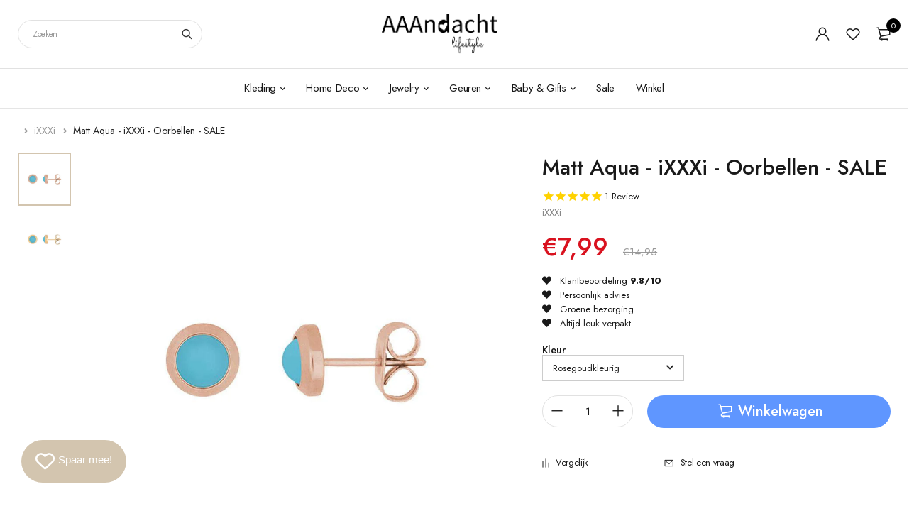

--- FILE ---
content_type: text/html; charset=utf-8
request_url: https://www.aaandacht.nl/products/matt-aqua-ixxxi-oorbellen
body_size: 46532
content:
<!DOCTYPE html>
<html class="no-js" lang="nl">

<head>
<!-- Google Tag Manager -->
<script>(function(w,d,s,l,i){w[l]=w[l]||[];w[l].push({'gtm.start':
new Date().getTime(),event:'gtm.js'});var f=d.getElementsByTagName(s)[0],
j=d.createElement(s),dl=l!='dataLayer'?'&l='+l:'';j.async=true;j.src=
'https://www.googletagmanager.com/gtm.js?id='+i+dl;f.parentNode.insertBefore(j,f);
})(window,document,'script','dataLayer','GTM-TVXKJM7');</script>
<!-- End Google Tag Manager -->
  <meta charset="UTF-8">
  <meta http-equiv="X-UA-Compatible" content="IE=edge,chrome=1">
  <meta name="viewport" content="width=device-width, initial-scale=1.0, maximum-scale=1.0, user-scalable=no" />
  <meta name="theme-color" content="#d3c5af">

  <link rel="preconnect" href="https://cdn.shopify.com" crossorigin>
  <link rel="preconnect" href="https://fonts.shopify.com" crossorigin>
  <link rel="preconnect" href="https://monorail-edge.shopifysvc.com">

  
  <link href="https://fonts.googleapis.com/css2?family=Jost:ital,wght@0,100;0,200;0,300;0,400;0,500;0,600;0,700;0,800;0,900;1,100;1,200;1,300;1,400;1,500;1,600;1,700;1,800&display=swap" rel="stylesheet">
  

  
  
  


  <link rel="preload" href="//www.aaandacht.nl/cdn/shop/t/14/assets/base.css?v=72387375764506910031643918656" as="style">
    <link rel="stylesheet" href="//www.aaandacht.nl/cdn/shop/t/14/assets/custom.css?v=16895252492944141081664444543" type="text/css" media="print" onload="this.media='all'">
  
  
  <link rel="preload" as="font" href="//www.aaandacht.nl/cdn/fonts/poppins/poppins_n4.0ba78fa5af9b0e1a374041b3ceaadf0a43b41362.woff2" type="font/woff2" crossorigin>
  <link rel="preload" href="//www.aaandacht.nl/cdn/shop/t/14/assets/lazysizes.js?v=63098554868324070131643918676" as="script">
  <link rel="preload" href="//www.aaandacht.nl/cdn/shop/t/14/assets/theme.js?v=25164989583829757671663775643" as="script"><link rel="canonical" href="https://www.aaandacht.nl/products/matt-aqua-ixxxi-oorbellen"><link rel="shortcut icon" href="//www.aaandacht.nl/cdn/shop/files/Hart-ads_32x32.png?v=1653934114" type="image/png"><title>Matt Aqua - iXXXi - Oorbellen - SALE
&ndash; AAAndacht</title><meta name="description" content="Shop nu jouw iXXXi sieraad online bij AAAndacht.nl Eindeloos wisselen en combineren met iXXXi JEWELRY. Ook offline in onze winkel! Woonwinkel van het jaar 2019!"><!-- /snippets/social-meta-tags.liquid -->




<meta property="og:site_name" content="AAAndacht">
<meta property="og:url" content="https://www.aaandacht.nl/products/matt-aqua-ixxxi-oorbellen">
<meta property="og:title" content="Matt Aqua - iXXXi - Oorbellen - SALE">
<meta property="og:type" content="product">
<meta property="og:description" content="Shop nu jouw iXXXi sieraad online bij AAAndacht.nl Eindeloos wisselen en combineren met iXXXi JEWELRY. Ook offline in onze winkel! Woonwinkel van het jaar 2019!">

  <meta property="og:price:amount" content="7,99">
  <meta property="og:price:currency" content="EUR">

<meta property="og:image" content="http://www.aaandacht.nl/cdn/shop/products/matt-aqua---ixxxi---oorbellen-aaandacht-31162774_1200x1200.jpg?v=1749988307"><meta property="og:image" content="http://www.aaandacht.nl/cdn/shop/products/matt-aqua---ixxxi---oorbellen-aaandacht-31162775_1200x1200.jpg?v=1749988307">
<meta property="og:image:secure_url" content="https://www.aaandacht.nl/cdn/shop/products/matt-aqua---ixxxi---oorbellen-aaandacht-31162774_1200x1200.jpg?v=1749988307"><meta property="og:image:secure_url" content="https://www.aaandacht.nl/cdn/shop/products/matt-aqua---ixxxi---oorbellen-aaandacht-31162775_1200x1200.jpg?v=1749988307">


<meta name="twitter:card" content="summary_large_image">
<meta name="twitter:title" content="Matt Aqua - iXXXi - Oorbellen - SALE">
<meta name="twitter:description" content="Shop nu jouw iXXXi sieraad online bij AAAndacht.nl Eindeloos wisselen en combineren met iXXXi JEWELRY. Ook offline in onze winkel! Woonwinkel van het jaar 2019!">

  
<style data-shopify>:root {
    --color-primary: #d3c5af;
    --color-primary-rgb: 211, 197, 175;
    --color-primary-dark: #191919;
    --color-secondary: #d9121f;
    --color-body: #191919;
    --color-alert: #b10001;
    --color-success: #a8c26e;
    --color-dark: #222;
    --color-light: #f2f2f2;
    --color-grey: #999;
    --color-grey-rgb: 153, 153, 153;
    --color-border: #e1e1e1;
    --color-border-light: #eee;
    --color-border-dark: #444;
    --color-facebook: #3b5998;
    --color-twitter: #1da1f2;
    --color-linkedin: #0073b2;
    --color-email: #dd4b39;
    --color-google: #dd4b39;
    --color-pinterest: #bd081c;
    --color-reddit: #ff4107;
    --color-tumblr: #304e6c;
    --color-vk: #6383a8;
    --color-whatsapp: #3c8a38;
    --color-xing: #1a7576;
    --color-instagram: #3b6994;
    --color-paypal: #1a7576;

    --color-primary-lb7: #e0d6c6;
    --color-primary-lb20: #f7f5f1;
    --color-primary-lb50: #ffffff;
    --color-primary-db7: #c6b498;
    --color-grey-lb30: #e6e6e6;

    --color-secondary-lb7: #ed222f;
    --color-secondary-lb10: #ee303d;
    --color-secondary-db7: #b80f1a;

    --color-alert-lb7: #d50001;
    --color-success-lb7: #b7cd87;
    --color-dark-lb7: #343434;--font-stack-first: 'Jost', sans-serif;--font-stack-second: 'Jost', sans-serif;--font-stack-third: Poppins, sans-serif;
    --soldout-img: url(//www.aaandacht.nl/cdn/shop/t/14/assets/sold_out.png?v=174504563296916457131643918683);
    --ps-defaultskin-img: url(//www.aaandacht.nl/cdn/shop/t/14/assets/ps-default-skin.png?v=115405504031309184941643918681);
    --ps-defaultskin-svg: url(//www.aaandacht.nl/cdn/shop/t/14/assets/ps-default-skin.svg?v=118181495713311880261643918682);
    --ps-preloader: url(//www.aaandacht.nl/cdn/shop/t/14/assets/ps-preloader.gif?v=77008736554601496081643918682);

    --border-radius: 55px;

    
  }

  @font-face{font-family:LineAwesome;src:url(//www.aaandacht.nl/cdn/shop/t/14/assets/line-awesome.eot?v=1.1.&v=31695316361125988431643918677);src:url(//www.aaandacht.nl/cdn/shop/t/14/assets/line-awesome.eot??v=1.1.%23iefix&v=31695316361125988431643918677) format("embedded-opentype"),url(//www.aaandacht.nl/cdn/shop/t/14/assets/line-awesome.woff2?v=1.1.&v=174919877857943416171643918679) format("woff2"),url(//www.aaandacht.nl/cdn/shop/t/14/assets/line-awesome.woff?v=1.1.&v=87146950172109960981643918678) format("woff"),url(//www.aaandacht.nl/cdn/shop/t/14/assets/line-awesome.ttf?v=1.1.&v=151060040140638498961643918678) format("truetype"),url(//www.aaandacht.nl/cdn/shop/t/14/assets/line-awesome.svg?v=1.1.%23fa&v=119437685898366552541643918677) format("svg");font-weight:400;font-style:normal}
  @media screen and (-webkit-min-device-pixel-ratio:0){@font-face{font-family:LineAwesome;src:url(//www.aaandacht.nl/cdn/shop/t/14/assets/line-awesome.svg?v=1.1.%23fa&v=119437685898366552541643918677) format("svg")}}

  @font-face{font-family:"Font Awesome 5 Brands";font-style:normal;font-weight:normal;font-display:auto;src:url(//www.aaandacht.nl/cdn/shop/t/14/assets/fa-brands-400.eot?v=101195961690094578421643918657);src:url(//www.aaandacht.nl/cdn/shop/t/14/assets/fa-brands-400.eot?%23iefix&v=101195961690094578421643918657) format("embedded-opentype"),url(//www.aaandacht.nl/cdn/shop/t/14/assets/fa-brands-400.woff2?v=44304571633839896721643918659) format("woff2"),url(//www.aaandacht.nl/cdn/shop/t/14/assets/fa-brands-400.woff?v=72560495744286668701643918658) format("woff"),url(//www.aaandacht.nl/cdn/shop/t/14/assets/fa-brands-400.ttf?v=153001578657139910271643918658) format("truetype"),url(//www.aaandacht.nl/cdn/shop/t/14/assets/fa-brands-400.svg%23fontawesome?v=9214) format("svg")}
  @font-face{font-family:"Font Awesome 5 Free";font-style:normal;font-weight:400;font-display:auto;src:url(//www.aaandacht.nl/cdn/shop/t/14/assets/fa-regular-400.eot?v=116137177111303773181643918659);src:url(//www.aaandacht.nl/cdn/shop/t/14/assets/fa-regular-400.eot?%23iefix&v=116137177111303773181643918659) format("embedded-opentype"),url(//www.aaandacht.nl/cdn/shop/t/14/assets/fa-regular-400.woff2?v=124727275891872613041643918661) format("woff2"),url(//www.aaandacht.nl/cdn/shop/t/14/assets/fa-regular-400.woff?v=171305702621079607561643918661) format("woff"),url(//www.aaandacht.nl/cdn/shop/t/14/assets/fa-regular-400.ttf?v=47073169148491185721643918660) format("truetype"),url(//www.aaandacht.nl/cdn/shop/t/14/assets/fa-regular-400.svg%23fontawesome?v=9214) format("svg")}
  @font-face{font-family:"Font Awesome 5 Free";font-style:normal;font-weight:900;font-display:auto;src:url(//www.aaandacht.nl/cdn/shop/t/14/assets/fa-solid-900.eot?v=123824777376635595301643918662);src:url(//www.aaandacht.nl/cdn/shop/t/14/assets/fa-solid-900.eot?%23iefix&v=123824777376635595301643918662) format("embedded-opentype"),url(//www.aaandacht.nl/cdn/shop/t/14/assets/fa-solid-900.woff2?v=142732431838986078751643918664) format("woff2"),url(//www.aaandacht.nl/cdn/shop/t/14/assets/fa-solid-900.woff?v=52465312539021087281643918663) format("woff"),url(//www.aaandacht.nl/cdn/shop/t/14/assets/fa-solid-900.ttf?v=133373312047225198231643918663) format("truetype"),url(//www.aaandacht.nl/cdn/shop/t/14/assets/fa-solid-900.svg%23fontawesome?v=9214) format("svg")}	  
  
  @font-face{font-family:'fastor-icons';src:url(//www.aaandacht.nl/cdn/shop/t/14/assets/fastor-icons.eot?70233707&v=111855059284042769611643918664);src:url(//www.aaandacht.nl/cdn/shop/t/14/assets/fastor-icons.eot?70233707%23iefix&v=111855059284042769611643918664) format("embedded-opentype"),url(//www.aaandacht.nl/cdn/shop/t/14/assets/fastor-icons.woff2?70233707&v=99779989161894220771643918667) format("woff2"),url(//www.aaandacht.nl/cdn/shop/t/14/assets/fastor-icons.woff?70233707&v=11981914284508399751643918666) format("woff"),url(//www.aaandacht.nl/cdn/shop/t/14/assets/fastor-icons.ttf?70233707&v=90630083239344109691643918665) format("truetype"),url(//www.aaandacht.nl/cdn/shop/t/14/assets/fastor-icons.svg?70233707%23fastor-icons&v=130584186162490643341643918665) format("svg");font-weight:normal;font-style:normal}
  @font-face{font-family:'fastor';src:url(//www.aaandacht.nl/cdn/shop/t/14/assets/fastor.eot?70233707&v=22802137241161394131643918668);src:url(//www.aaandacht.nl/cdn/shop/t/14/assets/fastor.eot?70233707%23iefix&v=22802137241161394131643918668) format("embedded-opentype"),url(//www.aaandacht.nl/cdn/shop/t/14/assets/fastor.woff2?70233707&v=132046698554951827741643918671) format("woff2"),url(//www.aaandacht.nl/cdn/shop/t/14/assets/fastor.woff?70233707&v=83774505055951707481643918670) format("woff"),url(//www.aaandacht.nl/cdn/shop/t/14/assets/fastor.ttf?70233707&v=33165590304734595201643918670) format("truetype"),url(//www.aaandacht.nl/cdn/shop/t/14/assets/fastor.svg?70233707%23fastor-icons&v=87983131105011964291643918669) format("svg");font-weight:normal;font-style:normal}
</style>


  <script>
    window.performance.mark('debut:theme_stylesheet_loaded.start');

    function onLoadStylesheet() {
      performance.mark('debut:theme_stylesheet_loaded.end');
      performance.measure('debut:theme_stylesheet_loaded', 'debut:theme_stylesheet_loaded.start', 'debut:theme_stylesheet_loaded.end');

      var url = "//www.aaandacht.nl/cdn/shop/t/14/assets/base.css?v=72387375764506910031643918656";
      var link = document.querySelector('link[href="' + url + '"]');
      link.loaded = true;
      link.dispatchEvent(new Event('load'));
    }

    var loadScriptAsync = function(lib){
        return new Promise((resolve, reject) => {
        if(lib.state == 1) {
            resolve('JS already loaded.');
            return;
        }

        var tag = document.createElement('script');
        tag.src = lib.src;
        tag.async = true;
        lib.state = 1;
        tag.onload = () => {
            resolve();
        };
        var firstScriptTag = document.getElementsByTagName('script')[0];
        firstScriptTag.parentNode.insertBefore(tag, firstScriptTag);
        });
    }
  </script>

  <link rel="stylesheet" href="//www.aaandacht.nl/cdn/shop/t/14/assets/base.css?v=72387375764506910031643918656" type="text/css" media="print" onload="this.media='all';onLoadStylesheet()">

  
  <link rel="stylesheet" href="//www.aaandacht.nl/cdn/shop/t/14/assets/vendors.css?v=43566792540183439681643918687" type="text/css" media="print" onload="this.media='all'">
  

  
  <link rel="stylesheet" href="//www.aaandacht.nl/cdn/shop/t/14/assets/theme.css?v=151398550708051243681664443934" type="text/css" media="print" onload="this.media='all'">
  
  
  <style>
    
    
    @font-face {
  font-family: Poppins;
  font-weight: 400;
  font-style: normal;
  font-display: swap;
  src: url("//www.aaandacht.nl/cdn/fonts/poppins/poppins_n4.0ba78fa5af9b0e1a374041b3ceaadf0a43b41362.woff2") format("woff2"),
       url("//www.aaandacht.nl/cdn/fonts/poppins/poppins_n4.214741a72ff2596839fc9760ee7a770386cf16ca.woff") format("woff");
}

  </style>
  <style>
    .loading-overlay{position:fixed;top:0;right:0;bottom:0;left:0;transition:all .3s ease-in-out;background:#fff;opacity:1;visibility:visible;z-index:999999}.loaded>.loading-overlay{opacity:0;visibility:hidden}div.pldr-container{display:flex;justify-content:center;align-items:center;height:100%}div.pldr-container>div{width:10px;height:10px;border-radius:100%;margin:10px;background-image:linear-gradient(145deg,rgba(255,255,255,.5) 0,rgba(0,0,0,0) 100%);animation:pldr-bounce 1.5s .25s linear infinite}div.pldr-container>div.pldr-first{background-color:var(--color-primary)}div.pldr-container>div.pldr-second{background-color:var(--color-primary-lb7);animation-delay:.1s}div.pldr-container>div.pldr-third{background-color:var(--color-grey);animation-delay:.2s}div.pldr-container>div.pldr-fourth{background-color:var(--color-dark);animation-delay:.3s}@keyframes pldr-bounce{0%,100%,50%{transform:scale(1);filter:blur(0)}25%{transform:scale(.6);filter:blur(1px)}75%{filter:blur(1px);transform:scale(1.4)}}
  </style>
  <script>
    var theme = {
      breakpoints: {
        medium: 750,
        large: 990,
        widescreen: 1400
      },
      strings: {
        onlyLeft:"",
        addToCart: "Winkelwagen",
        addToCartType: "Winkelwagen",
        soldOut: "Uitverkocht",
        unavailable: "Niet beschikbaar",
        inStock: "",
        regularPrice: "Normale prijs",
        salePrice: "Aanbiedingsprijs",
        sale: "Aanbieding",
        fromLowestPrice: "vanaf [price]",
        vendor: "Verkoper",
        showMore: "Laat meer zien",
        showLess: "Laat minder zien",
        searchFor: "Zoeken naar",
        searchSubmit: "Zoeken",
        searchMore: "Zoek meer",
        addressError: "Fout bij het opzoeken van dat adres",
        addressNoResults: "Geen resultaten voor dat adres",
        addressQueryLimit: "Je hebt de gebruikslimiet van de Google API overschreden. Overweeg een upgrade naar een \u003ca href=\"https:\/\/developers.google.com\/maps\/premium\/usage-limits\"\u003ePremium-pakket\u003c\/a\u003e.",
        authError: "Er is een probleem opgetreden bij het verifiëren van je Google Maps-account.",
        newWindow: "Opent in een nieuw venster.",
        external: "Opent externe website.",
        newWindowExternal: "Opent externe website in een nieuw venster.",
        removeLabel: "[product] verwijderen",
        update: "Bijwerken",
        quantity: "Aantal",
        discountedTotal: "Totale korting",
        regularTotal: "Totaal normaal",
        priceColumn: "Zie kolom Prijs voor kortingsdetails.",
        quantityMinimumMessage: "Hoeveelheid moet 1 of meer zijn",
        cartEmpty: "Je winkelwagen is leeg.",
        cartError: "Er is een fout opgetreden bij het bijwerken van je winkelwagen. Probeer het opnieuw.",
        cartSuccess: "",
        cartView: "",
        removedItemMessage: "\u003cspan class=\"cart__removed-product-details\"\u003e([quantity]) [link]\u003c\/span\u003e uit je winkelwagen verwijderd.",
        unitPrice: "Eenheidsprijs",
        unitPriceSeparator: "per",
        oneCartCount: "1 artikel",
        otherCartCount: "[count] artikelen",
        quantityLabel: "Aantal: [count]",
        products: "Producten",
        loading: "Laden",
        number_of_results: "[result_number] van [results_count]",
        number_of_results_found: "[results_count] resultaten gevonden",
        one_result_found: "1 resultaat gevonden",
        compareLimit:"",
        wishlistAdded:"",
        wishlistRemoved:"",
        groupedProductsAdded:"",
        rateStartAt:"",
        doNotShip:"",
        errorCountry:""},
      moneyFormat: "€{{amount_with_comma_separator}}",
      moneyFormatWithCurrency: "€{{amount_with_comma_separator}} EUR",
      settings: {
        currencySymbol:"€",
        predictiveSearchEnabled: true,
        predictiveSearchShowPrice: true,
        predictiveSearchShowVendor: true
      },
      addToCartType: "minicart",
      stylesheet: "//www.aaandacht.nl/cdn/shop/t/14/assets/base.css?v=72387375764506910031643918656",
      libs: {
        psearch: {
          src: "//www.aaandacht.nl/cdn/shop/t/14/assets/ll.prs.js?v=183626256303010807671643918679",
          state: 0
        }
      } 
    }

    document.documentElement.className = document.documentElement.className.replace('no-js', 'js');
  </script><script type="text/javascript">
    var roar_api = {
      main_info: {
        theme_id: '18389593',
        owner_email: 'klantenservice@aaandacht.nl',
        shop: 'aaandacht.myshopify.com',
        domain: 'aaandacht.myshopify.com',
        rdomain: 'www.aaandacht.nl',
        license: 'y9u0zu1y58vxy95926y790z337w288594'
      }
    };
  </script><script src="//www.aaandacht.nl/cdn/shop/t/14/assets/vendors.js?v=21241798146408968031643918687" defer="defer"></script>
  
  
  <script src="//www.aaandacht.nl/cdn/shop/t/14/assets/photoswipe.min.js?v=177357196404971690221643918680" defer="defer"></script>
  <script src="//www.aaandacht.nl/cdn/shop/t/14/assets/photoswipe-ui-default.min.js?v=97623706128145982451643918680" defer="defer"></script>
  

  
  <script src="//www.aaandacht.nl/cdn/shop/t/14/assets/sticky.min.js?v=139376226868247282041643918683" defer="defer"></script>
  
  <script src="//www.aaandacht.nl/cdn/shop/t/14/assets/lazysizes.js?v=63098554868324070131643918676" defer="defer"></script>
  <script src="//www.aaandacht.nl/cdn/shop/t/14/assets/theme.js?v=25164989583829757671663775643" defer="defer"></script>

  <script type="text/javascript">
    if (window.MSInputMethodContext && document.documentMode) {
      var scripts = document.getElementsByTagName('script')[0];
      var polyfill = document.createElement("script");
      polyfill.defer = true;
      polyfill.src = "//www.aaandacht.nl/cdn/shop/t/14/assets/ie11CustomProperties.min.js?v=146208399201472936201643918675";

      scripts.parentNode.insertBefore(polyfill, scripts);
    }
  </script>

  <script>window.performance && window.performance.mark && window.performance.mark('shopify.content_for_header.start');</script><meta name="google-site-verification" content="Wi6vy9qfaVzKeDE0GOR8iEA3F9kirE77xTp1t-Nz-Wo">
<meta id="shopify-digital-wallet" name="shopify-digital-wallet" content="/10955882562/digital_wallets/dialog">
<meta name="shopify-checkout-api-token" content="8067933f2e207b35238cf4a5c6324534">
<meta id="in-context-paypal-metadata" data-shop-id="10955882562" data-venmo-supported="false" data-environment="production" data-locale="nl_NL" data-paypal-v4="true" data-currency="EUR">
<link rel="alternate" type="application/json+oembed" href="https://www.aaandacht.nl/products/matt-aqua-ixxxi-oorbellen.oembed">
<script async="async" src="/checkouts/internal/preloads.js?locale=nl-NL"></script>
<link rel="preconnect" href="https://shop.app" crossorigin="anonymous">
<script async="async" src="https://shop.app/checkouts/internal/preloads.js?locale=nl-NL&shop_id=10955882562" crossorigin="anonymous"></script>
<script id="apple-pay-shop-capabilities" type="application/json">{"shopId":10955882562,"countryCode":"NL","currencyCode":"EUR","merchantCapabilities":["supports3DS"],"merchantId":"gid:\/\/shopify\/Shop\/10955882562","merchantName":"AAAndacht","requiredBillingContactFields":["postalAddress","email"],"requiredShippingContactFields":["postalAddress","email"],"shippingType":"shipping","supportedNetworks":["visa","maestro","masterCard"],"total":{"type":"pending","label":"AAAndacht","amount":"1.00"},"shopifyPaymentsEnabled":true,"supportsSubscriptions":true}</script>
<script id="shopify-features" type="application/json">{"accessToken":"8067933f2e207b35238cf4a5c6324534","betas":["rich-media-storefront-analytics"],"domain":"www.aaandacht.nl","predictiveSearch":true,"shopId":10955882562,"locale":"nl"}</script>
<script>var Shopify = Shopify || {};
Shopify.shop = "aaandacht.myshopify.com";
Shopify.locale = "nl";
Shopify.currency = {"active":"EUR","rate":"1.0"};
Shopify.country = "NL";
Shopify.theme = {"name":"New website 13-05-2022","id":130608496895,"schema_name":"Fastor","schema_version":"5.2","theme_store_id":null,"role":"main"};
Shopify.theme.handle = "null";
Shopify.theme.style = {"id":null,"handle":null};
Shopify.cdnHost = "www.aaandacht.nl/cdn";
Shopify.routes = Shopify.routes || {};
Shopify.routes.root = "/";</script>
<script type="module">!function(o){(o.Shopify=o.Shopify||{}).modules=!0}(window);</script>
<script>!function(o){function n(){var o=[];function n(){o.push(Array.prototype.slice.apply(arguments))}return n.q=o,n}var t=o.Shopify=o.Shopify||{};t.loadFeatures=n(),t.autoloadFeatures=n()}(window);</script>
<script>
  window.ShopifyPay = window.ShopifyPay || {};
  window.ShopifyPay.apiHost = "shop.app\/pay";
  window.ShopifyPay.redirectState = null;
</script>
<script id="shop-js-analytics" type="application/json">{"pageType":"product"}</script>
<script defer="defer" async type="module" src="//www.aaandacht.nl/cdn/shopifycloud/shop-js/modules/v2/client.init-shop-cart-sync_CwGft62q.nl.esm.js"></script>
<script defer="defer" async type="module" src="//www.aaandacht.nl/cdn/shopifycloud/shop-js/modules/v2/chunk.common_BAeYDmFP.esm.js"></script>
<script defer="defer" async type="module" src="//www.aaandacht.nl/cdn/shopifycloud/shop-js/modules/v2/chunk.modal_B9qqLDBC.esm.js"></script>
<script type="module">
  await import("//www.aaandacht.nl/cdn/shopifycloud/shop-js/modules/v2/client.init-shop-cart-sync_CwGft62q.nl.esm.js");
await import("//www.aaandacht.nl/cdn/shopifycloud/shop-js/modules/v2/chunk.common_BAeYDmFP.esm.js");
await import("//www.aaandacht.nl/cdn/shopifycloud/shop-js/modules/v2/chunk.modal_B9qqLDBC.esm.js");

  window.Shopify.SignInWithShop?.initShopCartSync?.({"fedCMEnabled":true,"windoidEnabled":true});

</script>
<script>
  window.Shopify = window.Shopify || {};
  if (!window.Shopify.featureAssets) window.Shopify.featureAssets = {};
  window.Shopify.featureAssets['shop-js'] = {"shop-cart-sync":["modules/v2/client.shop-cart-sync_DYxNzuQz.nl.esm.js","modules/v2/chunk.common_BAeYDmFP.esm.js","modules/v2/chunk.modal_B9qqLDBC.esm.js"],"init-fed-cm":["modules/v2/client.init-fed-cm_CjDsDcAw.nl.esm.js","modules/v2/chunk.common_BAeYDmFP.esm.js","modules/v2/chunk.modal_B9qqLDBC.esm.js"],"shop-cash-offers":["modules/v2/client.shop-cash-offers_ClkbB2SN.nl.esm.js","modules/v2/chunk.common_BAeYDmFP.esm.js","modules/v2/chunk.modal_B9qqLDBC.esm.js"],"shop-login-button":["modules/v2/client.shop-login-button_WLp3fA_k.nl.esm.js","modules/v2/chunk.common_BAeYDmFP.esm.js","modules/v2/chunk.modal_B9qqLDBC.esm.js"],"pay-button":["modules/v2/client.pay-button_CMzcDx7A.nl.esm.js","modules/v2/chunk.common_BAeYDmFP.esm.js","modules/v2/chunk.modal_B9qqLDBC.esm.js"],"shop-button":["modules/v2/client.shop-button_C5HrfeZa.nl.esm.js","modules/v2/chunk.common_BAeYDmFP.esm.js","modules/v2/chunk.modal_B9qqLDBC.esm.js"],"avatar":["modules/v2/client.avatar_BTnouDA3.nl.esm.js"],"init-windoid":["modules/v2/client.init-windoid_BPUgzmVN.nl.esm.js","modules/v2/chunk.common_BAeYDmFP.esm.js","modules/v2/chunk.modal_B9qqLDBC.esm.js"],"init-shop-for-new-customer-accounts":["modules/v2/client.init-shop-for-new-customer-accounts_C_53TFWp.nl.esm.js","modules/v2/client.shop-login-button_WLp3fA_k.nl.esm.js","modules/v2/chunk.common_BAeYDmFP.esm.js","modules/v2/chunk.modal_B9qqLDBC.esm.js"],"init-shop-email-lookup-coordinator":["modules/v2/client.init-shop-email-lookup-coordinator_BuZJWlrC.nl.esm.js","modules/v2/chunk.common_BAeYDmFP.esm.js","modules/v2/chunk.modal_B9qqLDBC.esm.js"],"init-shop-cart-sync":["modules/v2/client.init-shop-cart-sync_CwGft62q.nl.esm.js","modules/v2/chunk.common_BAeYDmFP.esm.js","modules/v2/chunk.modal_B9qqLDBC.esm.js"],"shop-toast-manager":["modules/v2/client.shop-toast-manager_3XRE_uEZ.nl.esm.js","modules/v2/chunk.common_BAeYDmFP.esm.js","modules/v2/chunk.modal_B9qqLDBC.esm.js"],"init-customer-accounts":["modules/v2/client.init-customer-accounts_DmSKRkZb.nl.esm.js","modules/v2/client.shop-login-button_WLp3fA_k.nl.esm.js","modules/v2/chunk.common_BAeYDmFP.esm.js","modules/v2/chunk.modal_B9qqLDBC.esm.js"],"init-customer-accounts-sign-up":["modules/v2/client.init-customer-accounts-sign-up_CeYkBAph.nl.esm.js","modules/v2/client.shop-login-button_WLp3fA_k.nl.esm.js","modules/v2/chunk.common_BAeYDmFP.esm.js","modules/v2/chunk.modal_B9qqLDBC.esm.js"],"shop-follow-button":["modules/v2/client.shop-follow-button_EFIbvYjS.nl.esm.js","modules/v2/chunk.common_BAeYDmFP.esm.js","modules/v2/chunk.modal_B9qqLDBC.esm.js"],"checkout-modal":["modules/v2/client.checkout-modal_D8HUqXhX.nl.esm.js","modules/v2/chunk.common_BAeYDmFP.esm.js","modules/v2/chunk.modal_B9qqLDBC.esm.js"],"shop-login":["modules/v2/client.shop-login_BUSqPzuV.nl.esm.js","modules/v2/chunk.common_BAeYDmFP.esm.js","modules/v2/chunk.modal_B9qqLDBC.esm.js"],"lead-capture":["modules/v2/client.lead-capture_CFcRSnZi.nl.esm.js","modules/v2/chunk.common_BAeYDmFP.esm.js","modules/v2/chunk.modal_B9qqLDBC.esm.js"],"payment-terms":["modules/v2/client.payment-terms_DBKgFsWx.nl.esm.js","modules/v2/chunk.common_BAeYDmFP.esm.js","modules/v2/chunk.modal_B9qqLDBC.esm.js"]};
</script>
<script>(function() {
  var isLoaded = false;
  function asyncLoad() {
    if (isLoaded) return;
    isLoaded = true;
    var urls = ["https:\/\/chimpstatic.com\/mcjs-connected\/js\/users\/a594cb5a519488cb8bdcdf615\/1ff7e3babc0c96c5b7b27d91a.js?shop=aaandacht.myshopify.com","https:\/\/cdn1.stamped.io\/files\/widget.min.js?shop=aaandacht.myshopify.com","https:\/\/tabs.stationmade.com\/registered-scripts\/tabs-by-station.js?shop=aaandacht.myshopify.com","https:\/\/egw-app.herokuapp.com\/get_script\/892272dc35b011eb9ab776b65516e463.js?v=273135\u0026shop=aaandacht.myshopify.com","https:\/\/cdn1.stamped.io\/files\/widget.min.js?shop=aaandacht.myshopify.com"];
    for (var i = 0; i < urls.length; i++) {
      var s = document.createElement('script');
      s.type = 'text/javascript';
      s.async = true;
      s.src = urls[i];
      var x = document.getElementsByTagName('script')[0];
      x.parentNode.insertBefore(s, x);
    }
  };
  if(window.attachEvent) {
    window.attachEvent('onload', asyncLoad);
  } else {
    window.addEventListener('load', asyncLoad, false);
  }
})();</script>
<script id="__st">var __st={"a":10955882562,"offset":3600,"reqid":"08215344-cbd4-4433-b567-d4e8efe2a492-1769120686","pageurl":"www.aaandacht.nl\/products\/matt-aqua-ixxxi-oorbellen","u":"dbf1340ced09","p":"product","rtyp":"product","rid":7551261966591};</script>
<script>window.ShopifyPaypalV4VisibilityTracking = true;</script>
<script id="captcha-bootstrap">!function(){'use strict';const t='contact',e='account',n='new_comment',o=[[t,t],['blogs',n],['comments',n],[t,'customer']],c=[[e,'customer_login'],[e,'guest_login'],[e,'recover_customer_password'],[e,'create_customer']],r=t=>t.map((([t,e])=>`form[action*='/${t}']:not([data-nocaptcha='true']) input[name='form_type'][value='${e}']`)).join(','),a=t=>()=>t?[...document.querySelectorAll(t)].map((t=>t.form)):[];function s(){const t=[...o],e=r(t);return a(e)}const i='password',u='form_key',d=['recaptcha-v3-token','g-recaptcha-response','h-captcha-response',i],f=()=>{try{return window.sessionStorage}catch{return}},m='__shopify_v',_=t=>t.elements[u];function p(t,e,n=!1){try{const o=window.sessionStorage,c=JSON.parse(o.getItem(e)),{data:r}=function(t){const{data:e,action:n}=t;return t[m]||n?{data:e,action:n}:{data:t,action:n}}(c);for(const[e,n]of Object.entries(r))t.elements[e]&&(t.elements[e].value=n);n&&o.removeItem(e)}catch(o){console.error('form repopulation failed',{error:o})}}const l='form_type',E='cptcha';function T(t){t.dataset[E]=!0}const w=window,h=w.document,L='Shopify',v='ce_forms',y='captcha';let A=!1;((t,e)=>{const n=(g='f06e6c50-85a8-45c8-87d0-21a2b65856fe',I='https://cdn.shopify.com/shopifycloud/storefront-forms-hcaptcha/ce_storefront_forms_captcha_hcaptcha.v1.5.2.iife.js',D={infoText:'Beschermd door hCaptcha',privacyText:'Privacy',termsText:'Voorwaarden'},(t,e,n)=>{const o=w[L][v],c=o.bindForm;if(c)return c(t,g,e,D).then(n);var r;o.q.push([[t,g,e,D],n]),r=I,A||(h.body.append(Object.assign(h.createElement('script'),{id:'captcha-provider',async:!0,src:r})),A=!0)});var g,I,D;w[L]=w[L]||{},w[L][v]=w[L][v]||{},w[L][v].q=[],w[L][y]=w[L][y]||{},w[L][y].protect=function(t,e){n(t,void 0,e),T(t)},Object.freeze(w[L][y]),function(t,e,n,w,h,L){const[v,y,A,g]=function(t,e,n){const i=e?o:[],u=t?c:[],d=[...i,...u],f=r(d),m=r(i),_=r(d.filter((([t,e])=>n.includes(e))));return[a(f),a(m),a(_),s()]}(w,h,L),I=t=>{const e=t.target;return e instanceof HTMLFormElement?e:e&&e.form},D=t=>v().includes(t);t.addEventListener('submit',(t=>{const e=I(t);if(!e)return;const n=D(e)&&!e.dataset.hcaptchaBound&&!e.dataset.recaptchaBound,o=_(e),c=g().includes(e)&&(!o||!o.value);(n||c)&&t.preventDefault(),c&&!n&&(function(t){try{if(!f())return;!function(t){const e=f();if(!e)return;const n=_(t);if(!n)return;const o=n.value;o&&e.removeItem(o)}(t);const e=Array.from(Array(32),(()=>Math.random().toString(36)[2])).join('');!function(t,e){_(t)||t.append(Object.assign(document.createElement('input'),{type:'hidden',name:u})),t.elements[u].value=e}(t,e),function(t,e){const n=f();if(!n)return;const o=[...t.querySelectorAll(`input[type='${i}']`)].map((({name:t})=>t)),c=[...d,...o],r={};for(const[a,s]of new FormData(t).entries())c.includes(a)||(r[a]=s);n.setItem(e,JSON.stringify({[m]:1,action:t.action,data:r}))}(t,e)}catch(e){console.error('failed to persist form',e)}}(e),e.submit())}));const S=(t,e)=>{t&&!t.dataset[E]&&(n(t,e.some((e=>e===t))),T(t))};for(const o of['focusin','change'])t.addEventListener(o,(t=>{const e=I(t);D(e)&&S(e,y())}));const B=e.get('form_key'),M=e.get(l),P=B&&M;t.addEventListener('DOMContentLoaded',(()=>{const t=y();if(P)for(const e of t)e.elements[l].value===M&&p(e,B);[...new Set([...A(),...v().filter((t=>'true'===t.dataset.shopifyCaptcha))])].forEach((e=>S(e,t)))}))}(h,new URLSearchParams(w.location.search),n,t,e,['guest_login'])})(!0,!0)}();</script>
<script integrity="sha256-4kQ18oKyAcykRKYeNunJcIwy7WH5gtpwJnB7kiuLZ1E=" data-source-attribution="shopify.loadfeatures" defer="defer" src="//www.aaandacht.nl/cdn/shopifycloud/storefront/assets/storefront/load_feature-a0a9edcb.js" crossorigin="anonymous"></script>
<script crossorigin="anonymous" defer="defer" src="//www.aaandacht.nl/cdn/shopifycloud/storefront/assets/shopify_pay/storefront-65b4c6d7.js?v=20250812"></script>
<script data-source-attribution="shopify.dynamic_checkout.dynamic.init">var Shopify=Shopify||{};Shopify.PaymentButton=Shopify.PaymentButton||{isStorefrontPortableWallets:!0,init:function(){window.Shopify.PaymentButton.init=function(){};var t=document.createElement("script");t.src="https://www.aaandacht.nl/cdn/shopifycloud/portable-wallets/latest/portable-wallets.nl.js",t.type="module",document.head.appendChild(t)}};
</script>
<script data-source-attribution="shopify.dynamic_checkout.buyer_consent">
  function portableWalletsHideBuyerConsent(e){var t=document.getElementById("shopify-buyer-consent"),n=document.getElementById("shopify-subscription-policy-button");t&&n&&(t.classList.add("hidden"),t.setAttribute("aria-hidden","true"),n.removeEventListener("click",e))}function portableWalletsShowBuyerConsent(e){var t=document.getElementById("shopify-buyer-consent"),n=document.getElementById("shopify-subscription-policy-button");t&&n&&(t.classList.remove("hidden"),t.removeAttribute("aria-hidden"),n.addEventListener("click",e))}window.Shopify?.PaymentButton&&(window.Shopify.PaymentButton.hideBuyerConsent=portableWalletsHideBuyerConsent,window.Shopify.PaymentButton.showBuyerConsent=portableWalletsShowBuyerConsent);
</script>
<script data-source-attribution="shopify.dynamic_checkout.cart.bootstrap">document.addEventListener("DOMContentLoaded",(function(){function t(){return document.querySelector("shopify-accelerated-checkout-cart, shopify-accelerated-checkout")}if(t())Shopify.PaymentButton.init();else{new MutationObserver((function(e,n){t()&&(Shopify.PaymentButton.init(),n.disconnect())})).observe(document.body,{childList:!0,subtree:!0})}}));
</script>
<link id="shopify-accelerated-checkout-styles" rel="stylesheet" media="screen" href="https://www.aaandacht.nl/cdn/shopifycloud/portable-wallets/latest/accelerated-checkout-backwards-compat.css" crossorigin="anonymous">
<style id="shopify-accelerated-checkout-cart">
        #shopify-buyer-consent {
  margin-top: 1em;
  display: inline-block;
  width: 100%;
}

#shopify-buyer-consent.hidden {
  display: none;
}

#shopify-subscription-policy-button {
  background: none;
  border: none;
  padding: 0;
  text-decoration: underline;
  font-size: inherit;
  cursor: pointer;
}

#shopify-subscription-policy-button::before {
  box-shadow: none;
}

      </style>

<script>window.performance && window.performance.mark && window.performance.mark('shopify.content_for_header.end');</script>
<!-- BEGIN app block: shopify://apps/klaviyo-email-marketing-sms/blocks/klaviyo-onsite-embed/2632fe16-c075-4321-a88b-50b567f42507 -->












  <script async src="https://static.klaviyo.com/onsite/js/Yexp9C/klaviyo.js?company_id=Yexp9C"></script>
  <script>!function(){if(!window.klaviyo){window._klOnsite=window._klOnsite||[];try{window.klaviyo=new Proxy({},{get:function(n,i){return"push"===i?function(){var n;(n=window._klOnsite).push.apply(n,arguments)}:function(){for(var n=arguments.length,o=new Array(n),w=0;w<n;w++)o[w]=arguments[w];var t="function"==typeof o[o.length-1]?o.pop():void 0,e=new Promise((function(n){window._klOnsite.push([i].concat(o,[function(i){t&&t(i),n(i)}]))}));return e}}})}catch(n){window.klaviyo=window.klaviyo||[],window.klaviyo.push=function(){var n;(n=window._klOnsite).push.apply(n,arguments)}}}}();</script>

  
    <script id="viewed_product">
      if (item == null) {
        var _learnq = _learnq || [];

        var MetafieldReviews = null
        var MetafieldYotpoRating = null
        var MetafieldYotpoCount = null
        var MetafieldLooxRating = null
        var MetafieldLooxCount = null
        var okendoProduct = null
        var okendoProductReviewCount = null
        var okendoProductReviewAverageValue = null
        try {
          // The following fields are used for Customer Hub recently viewed in order to add reviews.
          // This information is not part of __kla_viewed. Instead, it is part of __kla_viewed_reviewed_items
          MetafieldReviews = {};
          MetafieldYotpoRating = null
          MetafieldYotpoCount = null
          MetafieldLooxRating = null
          MetafieldLooxCount = null

          okendoProduct = null
          // If the okendo metafield is not legacy, it will error, which then requires the new json formatted data
          if (okendoProduct && 'error' in okendoProduct) {
            okendoProduct = null
          }
          okendoProductReviewCount = okendoProduct ? okendoProduct.reviewCount : null
          okendoProductReviewAverageValue = okendoProduct ? okendoProduct.reviewAverageValue : null
        } catch (error) {
          console.error('Error in Klaviyo onsite reviews tracking:', error);
        }

        var item = {
          Name: "Matt Aqua - iXXXi - Oorbellen - SALE",
          ProductID: 7551261966591,
          Categories: ["Filter","iXXXi JEWELRY","iXXXI Oorbellen","Meest verkocht","Merken","Nieuwste","Sale"],
          ImageURL: "https://www.aaandacht.nl/cdn/shop/products/matt-aqua---ixxxi---oorbellen-aaandacht-31162774_grande.jpg?v=1749988307",
          URL: "https://www.aaandacht.nl/products/matt-aqua-ixxxi-oorbellen",
          Brand: "iXXXi",
          Price: "€7,99",
          Value: "7,99",
          CompareAtPrice: "€14,95"
        };
        _learnq.push(['track', 'Viewed Product', item]);
        _learnq.push(['trackViewedItem', {
          Title: item.Name,
          ItemId: item.ProductID,
          Categories: item.Categories,
          ImageUrl: item.ImageURL,
          Url: item.URL,
          Metadata: {
            Brand: item.Brand,
            Price: item.Price,
            Value: item.Value,
            CompareAtPrice: item.CompareAtPrice
          },
          metafields:{
            reviews: MetafieldReviews,
            yotpo:{
              rating: MetafieldYotpoRating,
              count: MetafieldYotpoCount,
            },
            loox:{
              rating: MetafieldLooxRating,
              count: MetafieldLooxCount,
            },
            okendo: {
              rating: okendoProductReviewAverageValue,
              count: okendoProductReviewCount,
            }
          }
        }]);
      }
    </script>
  




  <script>
    window.klaviyoReviewsProductDesignMode = false
  </script>







<!-- END app block --><link href="https://monorail-edge.shopifysvc.com" rel="dns-prefetch">
<script>(function(){if ("sendBeacon" in navigator && "performance" in window) {try {var session_token_from_headers = performance.getEntriesByType('navigation')[0].serverTiming.find(x => x.name == '_s').description;} catch {var session_token_from_headers = undefined;}var session_cookie_matches = document.cookie.match(/_shopify_s=([^;]*)/);var session_token_from_cookie = session_cookie_matches && session_cookie_matches.length === 2 ? session_cookie_matches[1] : "";var session_token = session_token_from_headers || session_token_from_cookie || "";function handle_abandonment_event(e) {var entries = performance.getEntries().filter(function(entry) {return /monorail-edge.shopifysvc.com/.test(entry.name);});if (!window.abandonment_tracked && entries.length === 0) {window.abandonment_tracked = true;var currentMs = Date.now();var navigation_start = performance.timing.navigationStart;var payload = {shop_id: 10955882562,url: window.location.href,navigation_start,duration: currentMs - navigation_start,session_token,page_type: "product"};window.navigator.sendBeacon("https://monorail-edge.shopifysvc.com/v1/produce", JSON.stringify({schema_id: "online_store_buyer_site_abandonment/1.1",payload: payload,metadata: {event_created_at_ms: currentMs,event_sent_at_ms: currentMs}}));}}window.addEventListener('pagehide', handle_abandonment_event);}}());</script>
<script id="web-pixels-manager-setup">(function e(e,d,r,n,o){if(void 0===o&&(o={}),!Boolean(null===(a=null===(i=window.Shopify)||void 0===i?void 0:i.analytics)||void 0===a?void 0:a.replayQueue)){var i,a;window.Shopify=window.Shopify||{};var t=window.Shopify;t.analytics=t.analytics||{};var s=t.analytics;s.replayQueue=[],s.publish=function(e,d,r){return s.replayQueue.push([e,d,r]),!0};try{self.performance.mark("wpm:start")}catch(e){}var l=function(){var e={modern:/Edge?\/(1{2}[4-9]|1[2-9]\d|[2-9]\d{2}|\d{4,})\.\d+(\.\d+|)|Firefox\/(1{2}[4-9]|1[2-9]\d|[2-9]\d{2}|\d{4,})\.\d+(\.\d+|)|Chrom(ium|e)\/(9{2}|\d{3,})\.\d+(\.\d+|)|(Maci|X1{2}).+ Version\/(15\.\d+|(1[6-9]|[2-9]\d|\d{3,})\.\d+)([,.]\d+|)( \(\w+\)|)( Mobile\/\w+|) Safari\/|Chrome.+OPR\/(9{2}|\d{3,})\.\d+\.\d+|(CPU[ +]OS|iPhone[ +]OS|CPU[ +]iPhone|CPU IPhone OS|CPU iPad OS)[ +]+(15[._]\d+|(1[6-9]|[2-9]\d|\d{3,})[._]\d+)([._]\d+|)|Android:?[ /-](13[3-9]|1[4-9]\d|[2-9]\d{2}|\d{4,})(\.\d+|)(\.\d+|)|Android.+Firefox\/(13[5-9]|1[4-9]\d|[2-9]\d{2}|\d{4,})\.\d+(\.\d+|)|Android.+Chrom(ium|e)\/(13[3-9]|1[4-9]\d|[2-9]\d{2}|\d{4,})\.\d+(\.\d+|)|SamsungBrowser\/([2-9]\d|\d{3,})\.\d+/,legacy:/Edge?\/(1[6-9]|[2-9]\d|\d{3,})\.\d+(\.\d+|)|Firefox\/(5[4-9]|[6-9]\d|\d{3,})\.\d+(\.\d+|)|Chrom(ium|e)\/(5[1-9]|[6-9]\d|\d{3,})\.\d+(\.\d+|)([\d.]+$|.*Safari\/(?![\d.]+ Edge\/[\d.]+$))|(Maci|X1{2}).+ Version\/(10\.\d+|(1[1-9]|[2-9]\d|\d{3,})\.\d+)([,.]\d+|)( \(\w+\)|)( Mobile\/\w+|) Safari\/|Chrome.+OPR\/(3[89]|[4-9]\d|\d{3,})\.\d+\.\d+|(CPU[ +]OS|iPhone[ +]OS|CPU[ +]iPhone|CPU IPhone OS|CPU iPad OS)[ +]+(10[._]\d+|(1[1-9]|[2-9]\d|\d{3,})[._]\d+)([._]\d+|)|Android:?[ /-](13[3-9]|1[4-9]\d|[2-9]\d{2}|\d{4,})(\.\d+|)(\.\d+|)|Mobile Safari.+OPR\/([89]\d|\d{3,})\.\d+\.\d+|Android.+Firefox\/(13[5-9]|1[4-9]\d|[2-9]\d{2}|\d{4,})\.\d+(\.\d+|)|Android.+Chrom(ium|e)\/(13[3-9]|1[4-9]\d|[2-9]\d{2}|\d{4,})\.\d+(\.\d+|)|Android.+(UC? ?Browser|UCWEB|U3)[ /]?(15\.([5-9]|\d{2,})|(1[6-9]|[2-9]\d|\d{3,})\.\d+)\.\d+|SamsungBrowser\/(5\.\d+|([6-9]|\d{2,})\.\d+)|Android.+MQ{2}Browser\/(14(\.(9|\d{2,})|)|(1[5-9]|[2-9]\d|\d{3,})(\.\d+|))(\.\d+|)|K[Aa][Ii]OS\/(3\.\d+|([4-9]|\d{2,})\.\d+)(\.\d+|)/},d=e.modern,r=e.legacy,n=navigator.userAgent;return n.match(d)?"modern":n.match(r)?"legacy":"unknown"}(),u="modern"===l?"modern":"legacy",c=(null!=n?n:{modern:"",legacy:""})[u],f=function(e){return[e.baseUrl,"/wpm","/b",e.hashVersion,"modern"===e.buildTarget?"m":"l",".js"].join("")}({baseUrl:d,hashVersion:r,buildTarget:u}),m=function(e){var d=e.version,r=e.bundleTarget,n=e.surface,o=e.pageUrl,i=e.monorailEndpoint;return{emit:function(e){var a=e.status,t=e.errorMsg,s=(new Date).getTime(),l=JSON.stringify({metadata:{event_sent_at_ms:s},events:[{schema_id:"web_pixels_manager_load/3.1",payload:{version:d,bundle_target:r,page_url:o,status:a,surface:n,error_msg:t},metadata:{event_created_at_ms:s}}]});if(!i)return console&&console.warn&&console.warn("[Web Pixels Manager] No Monorail endpoint provided, skipping logging."),!1;try{return self.navigator.sendBeacon.bind(self.navigator)(i,l)}catch(e){}var u=new XMLHttpRequest;try{return u.open("POST",i,!0),u.setRequestHeader("Content-Type","text/plain"),u.send(l),!0}catch(e){return console&&console.warn&&console.warn("[Web Pixels Manager] Got an unhandled error while logging to Monorail."),!1}}}}({version:r,bundleTarget:l,surface:e.surface,pageUrl:self.location.href,monorailEndpoint:e.monorailEndpoint});try{o.browserTarget=l,function(e){var d=e.src,r=e.async,n=void 0===r||r,o=e.onload,i=e.onerror,a=e.sri,t=e.scriptDataAttributes,s=void 0===t?{}:t,l=document.createElement("script"),u=document.querySelector("head"),c=document.querySelector("body");if(l.async=n,l.src=d,a&&(l.integrity=a,l.crossOrigin="anonymous"),s)for(var f in s)if(Object.prototype.hasOwnProperty.call(s,f))try{l.dataset[f]=s[f]}catch(e){}if(o&&l.addEventListener("load",o),i&&l.addEventListener("error",i),u)u.appendChild(l);else{if(!c)throw new Error("Did not find a head or body element to append the script");c.appendChild(l)}}({src:f,async:!0,onload:function(){if(!function(){var e,d;return Boolean(null===(d=null===(e=window.Shopify)||void 0===e?void 0:e.analytics)||void 0===d?void 0:d.initialized)}()){var d=window.webPixelsManager.init(e)||void 0;if(d){var r=window.Shopify.analytics;r.replayQueue.forEach((function(e){var r=e[0],n=e[1],o=e[2];d.publishCustomEvent(r,n,o)})),r.replayQueue=[],r.publish=d.publishCustomEvent,r.visitor=d.visitor,r.initialized=!0}}},onerror:function(){return m.emit({status:"failed",errorMsg:"".concat(f," has failed to load")})},sri:function(e){var d=/^sha384-[A-Za-z0-9+/=]+$/;return"string"==typeof e&&d.test(e)}(c)?c:"",scriptDataAttributes:o}),m.emit({status:"loading"})}catch(e){m.emit({status:"failed",errorMsg:(null==e?void 0:e.message)||"Unknown error"})}}})({shopId: 10955882562,storefrontBaseUrl: "https://www.aaandacht.nl",extensionsBaseUrl: "https://extensions.shopifycdn.com/cdn/shopifycloud/web-pixels-manager",monorailEndpoint: "https://monorail-edge.shopifysvc.com/unstable/produce_batch",surface: "storefront-renderer",enabledBetaFlags: ["2dca8a86"],webPixelsConfigList: [{"id":"954171718","configuration":"{\"config\":\"{\\\"pixel_id\\\":\\\"G-QWB06611SC\\\",\\\"target_country\\\":\\\"NL\\\",\\\"gtag_events\\\":[{\\\"type\\\":\\\"search\\\",\\\"action_label\\\":[\\\"G-QWB06611SC\\\",\\\"AW-1018384265\\\/LovwCJHd2cQBEImfzeUD\\\"]},{\\\"type\\\":\\\"begin_checkout\\\",\\\"action_label\\\":[\\\"G-QWB06611SC\\\",\\\"AW-1018384265\\\/qv3JCI7d2cQBEImfzeUD\\\"]},{\\\"type\\\":\\\"view_item\\\",\\\"action_label\\\":[\\\"G-QWB06611SC\\\",\\\"AW-1018384265\\\/WYCbCIjd2cQBEImfzeUD\\\",\\\"MC-NTY1PG45VD\\\"]},{\\\"type\\\":\\\"purchase\\\",\\\"action_label\\\":[\\\"G-QWB06611SC\\\",\\\"AW-1018384265\\\/X0u1CI3c2cQBEImfzeUD\\\",\\\"MC-NTY1PG45VD\\\"]},{\\\"type\\\":\\\"page_view\\\",\\\"action_label\\\":[\\\"G-QWB06611SC\\\",\\\"AW-1018384265\\\/3T1qCIrc2cQBEImfzeUD\\\",\\\"MC-NTY1PG45VD\\\"]},{\\\"type\\\":\\\"add_payment_info\\\",\\\"action_label\\\":[\\\"G-QWB06611SC\\\",\\\"AW-1018384265\\\/KsXsCJTd2cQBEImfzeUD\\\"]},{\\\"type\\\":\\\"add_to_cart\\\",\\\"action_label\\\":[\\\"G-QWB06611SC\\\",\\\"AW-1018384265\\\/OrarCIvd2cQBEImfzeUD\\\"]}],\\\"enable_monitoring_mode\\\":false}\"}","eventPayloadVersion":"v1","runtimeContext":"OPEN","scriptVersion":"b2a88bafab3e21179ed38636efcd8a93","type":"APP","apiClientId":1780363,"privacyPurposes":[],"dataSharingAdjustments":{"protectedCustomerApprovalScopes":["read_customer_address","read_customer_email","read_customer_name","read_customer_personal_data","read_customer_phone"]}},{"id":"466616646","configuration":"{\"pixel_id\":\"2483458918439088\",\"pixel_type\":\"facebook_pixel\",\"metaapp_system_user_token\":\"-\"}","eventPayloadVersion":"v1","runtimeContext":"OPEN","scriptVersion":"ca16bc87fe92b6042fbaa3acc2fbdaa6","type":"APP","apiClientId":2329312,"privacyPurposes":["ANALYTICS","MARKETING","SALE_OF_DATA"],"dataSharingAdjustments":{"protectedCustomerApprovalScopes":["read_customer_address","read_customer_email","read_customer_name","read_customer_personal_data","read_customer_phone"]}},{"id":"shopify-app-pixel","configuration":"{}","eventPayloadVersion":"v1","runtimeContext":"STRICT","scriptVersion":"0450","apiClientId":"shopify-pixel","type":"APP","privacyPurposes":["ANALYTICS","MARKETING"]},{"id":"shopify-custom-pixel","eventPayloadVersion":"v1","runtimeContext":"LAX","scriptVersion":"0450","apiClientId":"shopify-pixel","type":"CUSTOM","privacyPurposes":["ANALYTICS","MARKETING"]}],isMerchantRequest: false,initData: {"shop":{"name":"AAAndacht","paymentSettings":{"currencyCode":"EUR"},"myshopifyDomain":"aaandacht.myshopify.com","countryCode":"NL","storefrontUrl":"https:\/\/www.aaandacht.nl"},"customer":null,"cart":null,"checkout":null,"productVariants":[{"price":{"amount":7.99,"currencyCode":"EUR"},"product":{"title":"Matt Aqua - iXXXi - Oorbellen - SALE","vendor":"iXXXi","id":"7551261966591","untranslatedTitle":"Matt Aqua - iXXXi - Oorbellen - SALE","url":"\/products\/matt-aqua-ixxxi-oorbellen","type":"Oorbellen"},"id":"42446176157951","image":{"src":"\/\/www.aaandacht.nl\/cdn\/shop\/products\/matt-aqua---ixxxi---oorbellen-aaandacht-31162774.jpg?v=1749988307"},"sku":"E01201-01","title":"Goudkleurig","untranslatedTitle":"Goudkleurig"},{"price":{"amount":7.99,"currencyCode":"EUR"},"product":{"title":"Matt Aqua - iXXXi - Oorbellen - SALE","vendor":"iXXXi","id":"7551261966591","untranslatedTitle":"Matt Aqua - iXXXi - Oorbellen - SALE","url":"\/products\/matt-aqua-ixxxi-oorbellen","type":"Oorbellen"},"id":"42446176190719","image":{"src":"\/\/www.aaandacht.nl\/cdn\/shop\/products\/matt-aqua---ixxxi---oorbellen-aaandacht-31162775.jpg?v=1749988307"},"sku":"E01201-02","title":"Rosegoudkleurig","untranslatedTitle":"Rosegoudkleurig"}],"purchasingCompany":null},},"https://www.aaandacht.nl/cdn","fcfee988w5aeb613cpc8e4bc33m6693e112",{"modern":"","legacy":""},{"shopId":"10955882562","storefrontBaseUrl":"https:\/\/www.aaandacht.nl","extensionBaseUrl":"https:\/\/extensions.shopifycdn.com\/cdn\/shopifycloud\/web-pixels-manager","surface":"storefront-renderer","enabledBetaFlags":"[\"2dca8a86\"]","isMerchantRequest":"false","hashVersion":"fcfee988w5aeb613cpc8e4bc33m6693e112","publish":"custom","events":"[[\"page_viewed\",{}],[\"product_viewed\",{\"productVariant\":{\"price\":{\"amount\":7.99,\"currencyCode\":\"EUR\"},\"product\":{\"title\":\"Matt Aqua - iXXXi - Oorbellen - SALE\",\"vendor\":\"iXXXi\",\"id\":\"7551261966591\",\"untranslatedTitle\":\"Matt Aqua - iXXXi - Oorbellen - SALE\",\"url\":\"\/products\/matt-aqua-ixxxi-oorbellen\",\"type\":\"Oorbellen\"},\"id\":\"42446176190719\",\"image\":{\"src\":\"\/\/www.aaandacht.nl\/cdn\/shop\/products\/matt-aqua---ixxxi---oorbellen-aaandacht-31162775.jpg?v=1749988307\"},\"sku\":\"E01201-02\",\"title\":\"Rosegoudkleurig\",\"untranslatedTitle\":\"Rosegoudkleurig\"}}]]"});</script><script>
  window.ShopifyAnalytics = window.ShopifyAnalytics || {};
  window.ShopifyAnalytics.meta = window.ShopifyAnalytics.meta || {};
  window.ShopifyAnalytics.meta.currency = 'EUR';
  var meta = {"product":{"id":7551261966591,"gid":"gid:\/\/shopify\/Product\/7551261966591","vendor":"iXXXi","type":"Oorbellen","handle":"matt-aqua-ixxxi-oorbellen","variants":[{"id":42446176157951,"price":799,"name":"Matt Aqua - iXXXi - Oorbellen - SALE - Goudkleurig","public_title":"Goudkleurig","sku":"E01201-01"},{"id":42446176190719,"price":799,"name":"Matt Aqua - iXXXi - Oorbellen - SALE - Rosegoudkleurig","public_title":"Rosegoudkleurig","sku":"E01201-02"}],"remote":false},"page":{"pageType":"product","resourceType":"product","resourceId":7551261966591,"requestId":"08215344-cbd4-4433-b567-d4e8efe2a492-1769120686"}};
  for (var attr in meta) {
    window.ShopifyAnalytics.meta[attr] = meta[attr];
  }
</script>
<script class="analytics">
  (function () {
    var customDocumentWrite = function(content) {
      var jquery = null;

      if (window.jQuery) {
        jquery = window.jQuery;
      } else if (window.Checkout && window.Checkout.$) {
        jquery = window.Checkout.$;
      }

      if (jquery) {
        jquery('body').append(content);
      }
    };

    var hasLoggedConversion = function(token) {
      if (token) {
        return document.cookie.indexOf('loggedConversion=' + token) !== -1;
      }
      return false;
    }

    var setCookieIfConversion = function(token) {
      if (token) {
        var twoMonthsFromNow = new Date(Date.now());
        twoMonthsFromNow.setMonth(twoMonthsFromNow.getMonth() + 2);

        document.cookie = 'loggedConversion=' + token + '; expires=' + twoMonthsFromNow;
      }
    }

    var trekkie = window.ShopifyAnalytics.lib = window.trekkie = window.trekkie || [];
    if (trekkie.integrations) {
      return;
    }
    trekkie.methods = [
      'identify',
      'page',
      'ready',
      'track',
      'trackForm',
      'trackLink'
    ];
    trekkie.factory = function(method) {
      return function() {
        var args = Array.prototype.slice.call(arguments);
        args.unshift(method);
        trekkie.push(args);
        return trekkie;
      };
    };
    for (var i = 0; i < trekkie.methods.length; i++) {
      var key = trekkie.methods[i];
      trekkie[key] = trekkie.factory(key);
    }
    trekkie.load = function(config) {
      trekkie.config = config || {};
      trekkie.config.initialDocumentCookie = document.cookie;
      var first = document.getElementsByTagName('script')[0];
      var script = document.createElement('script');
      script.type = 'text/javascript';
      script.onerror = function(e) {
        var scriptFallback = document.createElement('script');
        scriptFallback.type = 'text/javascript';
        scriptFallback.onerror = function(error) {
                var Monorail = {
      produce: function produce(monorailDomain, schemaId, payload) {
        var currentMs = new Date().getTime();
        var event = {
          schema_id: schemaId,
          payload: payload,
          metadata: {
            event_created_at_ms: currentMs,
            event_sent_at_ms: currentMs
          }
        };
        return Monorail.sendRequest("https://" + monorailDomain + "/v1/produce", JSON.stringify(event));
      },
      sendRequest: function sendRequest(endpointUrl, payload) {
        // Try the sendBeacon API
        if (window && window.navigator && typeof window.navigator.sendBeacon === 'function' && typeof window.Blob === 'function' && !Monorail.isIos12()) {
          var blobData = new window.Blob([payload], {
            type: 'text/plain'
          });

          if (window.navigator.sendBeacon(endpointUrl, blobData)) {
            return true;
          } // sendBeacon was not successful

        } // XHR beacon

        var xhr = new XMLHttpRequest();

        try {
          xhr.open('POST', endpointUrl);
          xhr.setRequestHeader('Content-Type', 'text/plain');
          xhr.send(payload);
        } catch (e) {
          console.log(e);
        }

        return false;
      },
      isIos12: function isIos12() {
        return window.navigator.userAgent.lastIndexOf('iPhone; CPU iPhone OS 12_') !== -1 || window.navigator.userAgent.lastIndexOf('iPad; CPU OS 12_') !== -1;
      }
    };
    Monorail.produce('monorail-edge.shopifysvc.com',
      'trekkie_storefront_load_errors/1.1',
      {shop_id: 10955882562,
      theme_id: 130608496895,
      app_name: "storefront",
      context_url: window.location.href,
      source_url: "//www.aaandacht.nl/cdn/s/trekkie.storefront.8d95595f799fbf7e1d32231b9a28fd43b70c67d3.min.js"});

        };
        scriptFallback.async = true;
        scriptFallback.src = '//www.aaandacht.nl/cdn/s/trekkie.storefront.8d95595f799fbf7e1d32231b9a28fd43b70c67d3.min.js';
        first.parentNode.insertBefore(scriptFallback, first);
      };
      script.async = true;
      script.src = '//www.aaandacht.nl/cdn/s/trekkie.storefront.8d95595f799fbf7e1d32231b9a28fd43b70c67d3.min.js';
      first.parentNode.insertBefore(script, first);
    };
    trekkie.load(
      {"Trekkie":{"appName":"storefront","development":false,"defaultAttributes":{"shopId":10955882562,"isMerchantRequest":null,"themeId":130608496895,"themeCityHash":"9690095228450201426","contentLanguage":"nl","currency":"EUR","eventMetadataId":"f095aa3c-520a-47cd-a060-63f7333fb9db"},"isServerSideCookieWritingEnabled":true,"monorailRegion":"shop_domain","enabledBetaFlags":["65f19447"]},"Session Attribution":{},"S2S":{"facebookCapiEnabled":true,"source":"trekkie-storefront-renderer","apiClientId":580111}}
    );

    var loaded = false;
    trekkie.ready(function() {
      if (loaded) return;
      loaded = true;

      window.ShopifyAnalytics.lib = window.trekkie;

      var originalDocumentWrite = document.write;
      document.write = customDocumentWrite;
      try { window.ShopifyAnalytics.merchantGoogleAnalytics.call(this); } catch(error) {};
      document.write = originalDocumentWrite;

      window.ShopifyAnalytics.lib.page(null,{"pageType":"product","resourceType":"product","resourceId":7551261966591,"requestId":"08215344-cbd4-4433-b567-d4e8efe2a492-1769120686","shopifyEmitted":true});

      var match = window.location.pathname.match(/checkouts\/(.+)\/(thank_you|post_purchase)/)
      var token = match? match[1]: undefined;
      if (!hasLoggedConversion(token)) {
        setCookieIfConversion(token);
        window.ShopifyAnalytics.lib.track("Viewed Product",{"currency":"EUR","variantId":42446176157951,"productId":7551261966591,"productGid":"gid:\/\/shopify\/Product\/7551261966591","name":"Matt Aqua - iXXXi - Oorbellen - SALE - Goudkleurig","price":"7.99","sku":"E01201-01","brand":"iXXXi","variant":"Goudkleurig","category":"Oorbellen","nonInteraction":true,"remote":false},undefined,undefined,{"shopifyEmitted":true});
      window.ShopifyAnalytics.lib.track("monorail:\/\/trekkie_storefront_viewed_product\/1.1",{"currency":"EUR","variantId":42446176157951,"productId":7551261966591,"productGid":"gid:\/\/shopify\/Product\/7551261966591","name":"Matt Aqua - iXXXi - Oorbellen - SALE - Goudkleurig","price":"7.99","sku":"E01201-01","brand":"iXXXi","variant":"Goudkleurig","category":"Oorbellen","nonInteraction":true,"remote":false,"referer":"https:\/\/www.aaandacht.nl\/products\/matt-aqua-ixxxi-oorbellen"});
      }
    });


        var eventsListenerScript = document.createElement('script');
        eventsListenerScript.async = true;
        eventsListenerScript.src = "//www.aaandacht.nl/cdn/shopifycloud/storefront/assets/shop_events_listener-3da45d37.js";
        document.getElementsByTagName('head')[0].appendChild(eventsListenerScript);

})();</script>
  <script>
  if (!window.ga || (window.ga && typeof window.ga !== 'function')) {
    window.ga = function ga() {
      (window.ga.q = window.ga.q || []).push(arguments);
      if (window.Shopify && window.Shopify.analytics && typeof window.Shopify.analytics.publish === 'function') {
        window.Shopify.analytics.publish("ga_stub_called", {}, {sendTo: "google_osp_migration"});
      }
      console.error("Shopify's Google Analytics stub called with:", Array.from(arguments), "\nSee https://help.shopify.com/manual/promoting-marketing/pixels/pixel-migration#google for more information.");
    };
    if (window.Shopify && window.Shopify.analytics && typeof window.Shopify.analytics.publish === 'function') {
      window.Shopify.analytics.publish("ga_stub_initialized", {}, {sendTo: "google_osp_migration"});
    }
  }
</script>
<script
  defer
  src="https://www.aaandacht.nl/cdn/shopifycloud/perf-kit/shopify-perf-kit-3.0.4.min.js"
  data-application="storefront-renderer"
  data-shop-id="10955882562"
  data-render-region="gcp-us-east1"
  data-page-type="product"
  data-theme-instance-id="130608496895"
  data-theme-name="Fastor"
  data-theme-version="5.2"
  data-monorail-region="shop_domain"
  data-resource-timing-sampling-rate="10"
  data-shs="true"
  data-shs-beacon="true"
  data-shs-export-with-fetch="true"
  data-shs-logs-sample-rate="1"
  data-shs-beacon-endpoint="https://www.aaandacht.nl/api/collect"
></script>
</head>

<body class=" template-product">
  <div class="loading-overlay">
    <div class="pldr-container">
      <div class="pldr-first"></div>
      <div class="pldr-second"></div>
      <div class="pldr-third"></div>
      <div class="pldr-fourth"></div>
    </div>
  </div>
  <div class="page-wrapper">
    
    
    <div id="shopify-section-header-2" class="shopify-section section-header"><header class="header p-relative header-type2" id="header-2" data-section-id="header-2" data-section-type="header-section" data-header-section>
    
    <div class="header-middle has-center">
        <div class="container">
            <div class="header-left d-none d-lg-flex">
                <div class="header-search hs-simple">
                    <form action="/search" class="input-wrapper drawer drawer--top" data-predictive-search-start>
                        <input type="text" name="q" placeholder="Zoeken" role="combobox" aria-autocomplete="list" aria-owns="predictive-search-results" aria-expanded="false" aria-label="Zoeken" aria-haspopup="listbox" class="search-form__input search-bar__input form-control bg-white" data-predictive-search-drawer-input/>
                        <input aria-hidden="true" name="options[prefix]" type="hidden" value="last"/>
                        <div class="predictive-search-wrapper predictive-search-wrapper--drawer" data-predictive-search-mount="drawer"></div>
                        <button class="btn btn-sm btn-search" data-search-form-submit type="submit">
                            <i class="icon-search-3"></i>
                        </button>
                    </form>
                </div>
                <!-- End of Header Search -->
            </div>
            <div class="header-center">
                <a href="https://www.aaandacht.nl" class="logo">
                    
                        <img src="//www.aaandacht.nl/cdn/shop/files/Logo_976b7264-1cee-47b3-8932-ca4a5a59b86c.png?v=1646996431" alt="logo" width="163" height="39"/>
                    
                </a>
                <!-- End of Logo -->
            </div>
            <div class="header-right">
                
                
                
                    
                        <a class="login label-down link" href="/account/login" data-toggle="login-modal">
                            <svg class="" width="20" height="20" viewBox="0 0 20 20" fill="none" xmlns="http://www.w3.org/2000/svg">
    <path d="M10 10.8167C12.6372 10.8167 14.775 8.67882 14.775 6.04166C14.775 3.4045 12.6372 1.26666 10 1.26666C7.36285 1.26666 5.22501 3.4045 5.22501 6.04166C5.22501 8.67882 7.36285 10.8167 10 10.8167Z" stroke="#191919" stroke-width="1.5" stroke-miterlimit="10"/>
    <path d="M1.25 19.5666L1.55833 17.8583C1.92258 15.8854 2.96645 14.1024 4.50859 12.819C6.05074 11.5357 7.99371 10.8331 10 10.8333V10.8333C12.0087 10.8338 13.9536 11.5387 15.496 12.8254C17.0385 14.1121 18.0809 15.899 18.4417 17.875L18.75 19.5833" stroke="#191919" stroke-width="1.5" stroke-miterlimit="10"/>
</svg>
                        </a>
                    
                
                <!-- End of Login -->
                
                    <a class="wishlist label-down link" href="">
                        <svg class="" width="20" height="20" viewBox="0 0 20 20" fill="none" xmlns="http://www.w3.org/2000/svg">
    <path d="M2.84165 10.8333L2.56665 10.5583C2.14697 10.1403 1.81374 9.64369 1.58598 9.09686C1.35822 8.55004 1.2404 7.96371 1.23924 7.37135C1.23689 6.17502 1.70988 5.02676 2.55415 4.17917C3.39843 3.33159 4.54482 2.8541 5.74115 2.85176C6.93748 2.84941 8.08574 3.3224 8.93332 4.16667L9.99999 5.25001L11.0667 4.16667C11.4808 3.73383 11.9772 3.38803 12.5268 3.14956C13.0763 2.91109 13.6679 2.78475 14.267 2.77794C14.866 2.77113 15.4603 2.884 16.0152 3.10992C16.57 3.33584 17.0741 3.67026 17.498 4.09359C17.9219 4.51691 18.257 5.0206 18.4836 5.57513C18.7102 6.12966 18.8239 6.72386 18.8179 7.32289C18.8118 7.92192 18.6863 8.51372 18.4485 9.06358C18.2108 9.61344 17.8656 10.1103 17.4333 10.525L17.1583 10.8L9.99999 17.975L5.05832 13.0333L2.84165 10.8333Z" stroke-width="1.5" stroke-miterlimit="10"/>
</svg>
    
                    </a>
                
                <div class="mobile-search" data-mobile-menu-toggle>
                    <a class="search-toggle" href="#">
                        <svg class="" width="20" height="20" viewBox="0 0 20 20" fill="none" xmlns="http://www.w3.org/2000/svg">
    <path d="M7.61667 13.9833C11.1329 13.9833 13.9833 11.1329 13.9833 7.61667C13.9833 4.10045 11.1329 1.25 7.61667 1.25C4.10045 1.25 1.25 4.10045 1.25 7.61667C1.25 11.1329 4.10045 13.9833 7.61667 13.9833Z" stroke="#191919" stroke-width="1.5" stroke-miterlimit="10"/>
    <path d="M18.75 18.75L11.9917 11.9916" stroke="#191919" stroke-width="1.5" stroke-miterlimit="10"/>
</svg>
                    </a>
                </div>
                <!-- End of Header Search -->
                





<div class="dropdown cart-dropdown cart-offcanvas with-icon ">
    
    <a href="javascript:void(0);" class="cart-toggle label-block link p-0">
        
        <div class="lh-custom" style="--lh:0;">
            <svg class="" width="20" height="20" viewBox="0 0 20 20" fill="none" xmlns="http://www.w3.org/2000/svg">
    <path d="M6.00834 13.1834L18.7333 10.8V3.63336H3.45834" stroke="#191919" stroke-width="1.5" stroke-miterlimit="10"/>
    <path d="M0.43335 1.25H2.82502L6.00002 13.1833L4.61668 15.2583C4.48429 15.4615 4.41472 15.6992 4.41668 15.9417V15.9417C4.41668 16.2643 4.54487 16.5738 4.77304 16.802C5.00121 17.0302 5.31067 17.1583 5.63335 17.1583H15.55" stroke="#191919" stroke-width="1.5" stroke-miterlimit="10"/>
    <path d="M15.55 18.75C15.9872 18.75 16.3417 18.3956 16.3417 17.9584C16.3417 17.5211 15.9872 17.1667 15.55 17.1667C15.1128 17.1667 14.7583 17.5211 14.7583 17.9584C14.7583 18.3956 15.1128 18.75 15.55 18.75Z" stroke="#191919" stroke-width="1.5" stroke-miterlimit="10"/>
    <path d="M7.59165 18.75C8.02888 18.75 8.38332 18.3956 8.38332 17.9584C8.38332 17.5211 8.02888 17.1667 7.59165 17.1667C7.15443 17.1667 6.79999 17.5211 6.79999 17.9584C6.79999 18.3956 7.15443 18.75 7.59165 18.75Z" stroke="#191919" stroke-width="1.5" stroke-miterlimit="10"/>
</svg>    
            <span class="cart-count">0</span>
        </div>
    </a>
    

    <div class="cart-overlay"></div>
    <div class="dropdown-box">
        
        <div class="cart-header">
            <h4 class="cart-title">Mijn winkelwagen</h4>
            <a href="#" class="btn btn-dark btn-link btn-icon-right btn-close">
                <i class="la la-arrow-right"></i>
            </a>
        </div>
        
        
        <div class="products no-cart-items text-center mt-4">Je winkelwagen is leeg.</div>
      <p>test</p>
        
    </div>
</div>
            </div>
        </div>
    </div>
    <div class="header-bottom sticky-header fix-top sticky-content has-center fs-1p7 font-weight-normal border-top">
        <div class="container">
            <div class="inner-wrap">
                <div class="header-left"></div>
                <div class="header-center">
                    
                        
                            


<nav class="main-nav d-block">
  <ul class="menu justify-content-center">
    
    <li class="">
        
        <a href="/collections/kleding">Kleding</a>
        
        
        <ul>
            
            <li>
            <a href="/collections/dameskleding">Dameskleding</a>
            
            <ul>
                
                <li><a href="/collections/topjes-shirts-blouses">Topjes, Shirts &amp; Blouses</a></li>
                
                <li><a href="/collections/broeken">Broeken</a></li>
                
                <li><a href="/collections/jurkjes">Jurken</a></li>
                
                <li><a href="/collections/jasjes">Jassen</a></li>
                
                <li><a href="/collections/rokjes">Rokken</a></li>
                
                <li><a href="/collections/travelstof">Travelstof</a></li>
                
                <li><a href="/collections/truien-en-vesten">Truien &amp; Vesten</a></li>
                
            </ul>
            
            </li>
            
            <li>
            <a href="/collections/herenkleding">Herenkleding</a>
            
            </li>
            
            <li>
            <a href="/collections/omslagdoeken">Shawls &amp; Omslagdoeken</a>
            
            </li>
            
            <li>
            <a href="/collections/tassen">Tassen &amp; Portemonnees</a>
            
            </li>
            
        </ul>
        
        
    </li>
    
    <li class="">
        
        <a href="/collections/home-deco-1">Home Deco</a>
        
        
        <ul>
            
            <li>
            <a href="/collections/kussens">Kussens &amp; Plaids</a>
            
            </li>
            
            <li>
            <a href="/collections/vazen-schalen-potten">Vazen, Schalen, Potten &amp; Windlichten</a>
            
            </li>
            
            <li>
            <a href="/collections/geurkaarsjes">Kaarsen</a>
            
            <ul>
                
                <li><a href="https://www.aaandacht.nl/collections/lyon-kaarsen">LED Kaarsen</a></li>
                
                <li><a href="/collections/geurkaarsjes">Overig</a></li>
                
            </ul>
            
            </li>
            
            <li>
            <a href="/collections/stationary">Stationary &amp; Kaarten</a>
            
            </li>
            
            <li>
            <a href="/collections/wanddecoratie">Teksten</a>
            
            <ul>
                
                <li><a href="/collections/krijtharten">Krijt Harten</a></li>
                
            </ul>
            
            </li>
            
        </ul>
        
        
    </li>
    
    <li class="">
        
        <a href="/collections/jewelry">Jewelry</a>
        
        
        <ul>
            
            <li>
            <a href="/collections/ixxxi-connect">iXXXi Connect</a>
            
            <ul>
                
                <li><a href="/collections/bedels">Bedels</a></li>
                
                <li><a href="/collections/kettingen">Kettingen</a></li>
                
                <li><a href="/collections/schakels">Schakels</a></li>
                
                <li><a href="/collections/verbindschakels">Verbindschakel</a></li>
                
                <li><a href="/collections/complete-armbanden">Complete armbanden</a></li>
                
            </ul>
            
            </li>
            
            <li>
            <a href="/collections/ixxxi-ringen">iXXXi RINGEN</a>
            
            <ul>
                
                <li><a href="/collections/ixxxi-ringen">Alle Ringen</a></li>
                
                <li><a href="/collections/complete-ringen">Complete Ringen</a></li>
                
                <li><a href="/collections/basis-ringen">Basis Ringen</a></li>
                
                <li><a href="/collections/vulringen-1mm">Vulringen 1mm</a></li>
                
                <li><a href="/collections/vulringen-2mm-1">Vulringen 2mm</a></li>
                
                <li><a href="/collections/vulringen-4mm-1">Vulringen 4mm</a></li>
                
                <li><a href="/collections/vulringen-6mm-1">Vulringen 6mm</a></li>
                
                <li><a href="/collections/vulringen-tekst-1">Vulringen Tekst</a></li>
                
                <li><a href="/collections/vulringen-alfabet">Vulringen Alfabet</a></li>
                
                <li><a href="/collections/top-parts">Top Parts</a></li>
                
            </ul>
            
            </li>
            
            <li>
            <a href="/collections/ixxxi">iXXXi JEWELRY</a>
            
            <ul>
                
                <li><a href="/collections/armbanden">Armbanden</a></li>
                
                <li><a href="/collections/enkelbandjes">Enkelbandjes</a></li>
                
                <li><a href="/collections/charms">Charms</a></li>
                
                <li><a href="/collections/colliers">Colliers</a></li>
                
                <li><a href="/collections/oorbellen-ixxxi">Oorbellen</a></li>
                
                <li><a href="/collections/top-parts">Top Parts</a></li>
                
                <li><a href="/collections/creartive-crystals">CreArtive Crystals</a></li>
                
            </ul>
            
            </li>
            
            <li>
            <a href="/collections/ixxxi-men">iXXXi MEN</a>
            
            <ul>
                
                <li><a href="/collections/armbanden-men">Armbanden</a></li>
                
                <li><a href="/collections/ketting-men">Kettingen</a></li>
                
                <li><a href="/collections/ringen-men">Ringen</a></li>
                
            </ul>
            
            </li>
            
            <li>
            <a href="/collections/ixxxi-collecties">iXXXi Collecties</a>
            
            <ul>
                
                <li><a href="/collections/ixxxi-ringen">Alle Ringen</a></li>
                
                <li><a href="/collections/complete-ringen">Complete Ringen</a></li>
                
                <li><a href="https://www.aaandacht.nl/collections/anniversary-collectie">Anniversary Collectie</a></li>
                
                <li><a href="/collections/classic-memories-collectie">Classic Memories Collectie</a></li>
                
                <li><a href="/collections/ixxxi-fame-collectie">Fame Collectie</a></li>
                
                <li><a href="/collections/ixxxi-positive-spirit-collectie">Positive Spirit Collectie</a></li>
                
                <li><a href="/collections/bestsellers">Bestsellers</a></li>
                
                <li><a href="/collections/collection-box">Collection Box</a></li>
                
            </ul>
            
            </li>
            
            <li>
            <a href="/collections/ixxxi-cadeau-sets">iXXXi Cadeau Sets</a>
            
            </li>
            
            <li>
            <a href="/collections/lief-label">Lief Label</a>
            
            <ul>
                
                <li><a href="/collections/little-beads">Little Beads</a></li>
                
                <li><a href="/collections/roestvrij-stalen-rvs-stainless-steel-armbanden">Steel Bracelets</a></li>
                
                <li><a href="/collections/texts">Texts</a></li>
                
            </ul>
            
            </li>
            
        </ul>
        
        
    </li>
    
    <li class="">
        
        <a href="/collections/geuren">Geuren</a>
        
        
        <ul>
            
            <li>
            <a href="/collections/tapparfum">Tap Parfum</a>
            
            <ul>
                
                <li><a href="/collections/dames">Dames</a></li>
                
                <li><a href="/collections/dames-exclusive">Dames Exclusive</a></li>
                
                <li><a href="/collections/heren">Heren</a></li>
                
                <li><a href="/collections/heren-exclusive">Heren Exclusive</a></li>
                
                <li><a href="/collections/unisex-1">Unisex</a></li>
                
                <li><a href="/collections/unisex">Unisex Exclusive</a></li>
                
                <li><a href="/collections/bodyspray">Bodyspray</a></li>
                
            </ul>
            
            </li>
            
            <li>
            <a href="/collections/lampe-berger">Maison Berger</a>
            
            <ul>
                
                <li><a href="/collections/branders">Branders</a></li>
                
                <li><a href="/collections/geuren-1">Parfums 500 ml</a></li>
                
                <li><a href="/collections/vloeistoffen-1000-ml">Parfums 1000 ml</a></li>
                
                <li><a href="/collections/autoparfum">Autoparfum</a></li>
                
                <li><a href="/collections/navulling-autoparfum">Navulling Autoparfum</a></li>
                
                <li><a href="/collections/geurstokjes">Geurstokjes</a></li>
                
                <li><a href="/collections/navullingen">Navullingen Geurstokjes</a></li>
                
            </ul>
            
            </li>
            
            <li>
            <a href="/collections/janzen/Janzen">Janzen</a>
            
            <ul>
                
                <li><a href="/collections/huisparfum">Home</a></li>
                
                <li><a href="/collections/body">Body</a></li>
                
                <li><a href="/collections/car">Car</a></li>
                
                <li><a href="/collections/giftbox">Gift Box</a></li>
                
                <li><a href="/collections/janzen">Bekijk alles</a></li>
                
            </ul>
            
            </li>
            
            <li>
            <a href="/collections/bridgewater">Bridgewater</a>
            
            <ul>
                
                <li><a href="/collections/geurzakjes">Geurzakjes</a></li>
                
                <li><a href="/collections/geurkaarsjes">Kaarsen</a></li>
                
                <li><a href="/collections/waxbars">Waxbars</a></li>
                
                <li><a href="/collections/diffusors">Diffusers</a></li>
                
                <li><a href="/collections/olie">Olie</a></li>
                
            </ul>
            
            </li>
            
        </ul>
        
        
    </li>
    
    <li class="">
        
        <a href="/collections/cadeaus-1">Baby &amp; Gifts</a>
        
        
        <ul>
            
            <li>
            <a href="/collections/ansichtkaarten">Ansichtkaarten</a>
            
            <ul>
                
                <li><a href="/collections/houten-ansichtkaarten">Houten Ansichtkaarten</a></li>
                
                <li><a href="/collections/papieren-ansichtkaarten">Papieren Ansichtkaarten</a></li>
                
                <li><a href="/collections/metalen-ansichtkaarten">Metalen Ansichtkaarten</a></li>
                
                <li><a href="/collections/gift-hearts">Gift Hearts</a></li>
                
            </ul>
            
            </li>
            
            <li>
            <a href="/collections/ixxxi-cadeau-sets">iXXXi Cadeau Sets</a>
            
            </li>
            
            <li>
            <a href="/collections/cadeaubon">Kadobonnen</a>
            
            </li>
            
            <li>
            <a href="/collections/baby">Baby</a>
            
            </li>
            
        </ul>
        
        
    </li>
    
    <li class="">
        
        <a href="/collections/sale">Sale</a>
        
        
        
    </li>
    
    <li class="">
        
        <a href="/pages/over-ons">Winkel</a>
        
        
        
    </li>
    
  </ul>
</nav>

                        
                    
                </div>
                <div class="header-right"></div>
            </div>
        </div>
    </div>
</header>


</div>
    
    <!-- End of Header -->
    <main class="main">
      <div class="page-content" id="PageContainer">
        <section id="shopify-section-template--15649044267263__product_template" class="shopify-section container-product pb-4 pb-lg-10">
<div class="container">
   <div class="product-navigation mb-1 mt-1"><ul class="breadcrumb breadcrumb-lg w-100 pt-2 pb-2">
  <li>
    <a href="/">
      
    </a>
  </li><li>
    <a href="https://www.aaandacht.nl/collections/vendors?q=iXXXi">
		iXXXi
    </a></li><li itemprop="itemListElement" itemscope itemtype="http://schema.org/ListItem">
    <a itemprop="item" href="https://www.aaandacht.nl/products/matt-aqua-ixxxi-oorbellen">
      <span itemprop="name">Matt Aqua - iXXXi - Oorbellen - SALE</span>
    </a>
    <meta itemprop="position" content="" />
  </li></ul></div>
   <div class="product-template__container product product-single  product__7551261966591 row"
      id="ProductSection-template--15649044267263__product_template"
      data-section-id="template--15649044267263__product_template"
      data-section-type="product"
      data-enable-history-state="true"
      data-ajax-enabled=""
      >
      <div class="col-md-7">
         <div class="product-gallery pg-vertical" data-product-single-media-group >
  <div class="product-single-carousel owl-carousel owl-theme owl-nav-inner row cols-1" data-product-single-image-carousel>
    
    





<div id="FeaturedMedia-template--15649044267263__product_template-29856680837375-wrapper"
    class="product-image product-single__media-wrapper"
    
    
    
    data-product-single-media-wrapper
    data-media-id="template--15649044267263__product_template-29856680837375"
    tabindex="-1">
  
      <div
        id="ImageZoom-template--15649044267263__product_template-29856680837375"
        style="padding-top:100.0%;"
        class="product-single__media product-single__media--has-thumbnails js-zoom-enabled"
         data-image-zoom-wrapper data-zoom="//www.aaandacht.nl/cdn/shop/products/matt-aqua---ixxxi---oorbellen-aaandacht-31162775_1024x1024@2x.jpg?v=1749988307"
        data-image-loading-animation>
        <img id="FeaturedMedia-template--15649044267263__product_template-29856680837375"
          data-zoom-image="//www.aaandacht.nl/cdn/shop/products/matt-aqua---ixxxi---oorbellen-aaandacht-31162775.jpg?v=1749988307"
          data-photoswipe_index="0"
          data-width="967"
          data-height="967"
          class="feature-row__image product-featured-media lazyload"
          data-src="//www.aaandacht.nl/cdn/shop/products/matt-aqua---ixxxi---oorbellen-aaandacht-31162775_{width}x.jpg?v=1749988307"
          data-widths="[180, 360, 540, 720, 900, 1080, 1296, 1512, 1728, 2048]"
          data-aspectratio="1.0"
          data-sizes="auto"
           data-image-zoom 
          alt="Matt Aqua - iXXXi - Oorbellen Oorbellen iXXXi Rose AAAndacht"
           onload="window.performance.mark('debut:product:image_visible');">
          
      </div>
    
</div> 
        
        





<div id="FeaturedMedia-template--15649044267263__product_template-29856680575231-wrapper"
    class="product-image product-single__media-wrapper"
    
    
    
    data-product-single-media-wrapper
    data-media-id="template--15649044267263__product_template-29856680575231"
    tabindex="-1">
  
      <div
        id="ImageZoom-template--15649044267263__product_template-29856680575231"
        style="padding-top:100.0%;height:auto"
        class="product-single__media product-single__media--has-thumbnails js-zoom-enabled"
         data-image-zoom-wrapper data-zoom="//www.aaandacht.nl/cdn/shop/products/matt-aqua---ixxxi---oorbellen-aaandacht-31162774_1024x1024@2x.jpg?v=1749988307"
        data-image-loading-animation>
        <img id="FeaturedMedia-template--15649044267263__product_template-29856680575231"
          data-zoom-image="//www.aaandacht.nl/cdn/shop/products/matt-aqua---ixxxi---oorbellen-aaandacht-31162774.jpg?v=1749988307"
          data-width="967"
          data-height="967"
          data-photoswipe_index="1"
          class="feature-row__image product-featured-media lazyload lazypreload"
          data-src="//www.aaandacht.nl/cdn/shop/products/matt-aqua---ixxxi---oorbellen-aaandacht-31162774_{width}x.jpg?v=1749988307"
          data-widths="[180, 360, 540, 720, 900, 1080, 1296, 1512, 1728, 2048]"
          data-aspectratio="1.0"
          data-sizes="auto"
           data-image-zoom 
          alt="Matt Aqua - iXXXi - Oorbellen Oorbellen iXXXi Gold AAAndacht"
          >
          
      </div>
    
</div>


      </div>

    
    
    <div class="product-thumbs-wrap" data-slider>
    
        <div class="product-thumbs product-single__thumbnails-template--15649044267263__product_template" data-slider-container>
          
          <div class="active product-thumb product-single__thumbnails-item product-single__thumbnails-item--medium ">
            <a href="//www.aaandacht.nl/cdn/shop/products/matt-aqua---ixxxi---oorbellen-aaandacht-31162775_1024x1024@2x.jpg?v=1749988307"
              class="text-link product-single__thumbnail product-single__thumbnail--template--15649044267263__product_template"
              data-thumbnail-id="template--15649044267263__product_template-29856680837375"
              
              data-zoom="//www.aaandacht.nl/cdn/shop/products/matt-aqua---ixxxi---oorbellen-aaandacht-31162775_1024x1024@2x.jpg?v=1749988307"><img class="product-single__thumbnail-image" src="//www.aaandacht.nl/cdn/shop/products/matt-aqua---ixxxi---oorbellen-aaandacht-31162775_110x110@2x.jpg?v=1749988307" alt="Afbeelding in Gallery-weergave laden, Matt Aqua - iXXXi - Oorbellen Oorbellen iXXXi Rose AAAndacht"></a>
          </div>

        
          
            <div class="product-thumb product-single__thumbnails-item product-single__thumbnails-item--medium ">
              <a href="//www.aaandacht.nl/cdn/shop/products/matt-aqua---ixxxi---oorbellen-aaandacht-31162774_1024x1024@2x.jpg?v=1749988307"
                class="text-link product-single__thumbnail product-single__thumbnail--template--15649044267263__product_template"
                data-thumbnail-id="template--15649044267263__product_template-29856680575231"
                
                data-zoom="//www.aaandacht.nl/cdn/shop/products/matt-aqua---ixxxi---oorbellen-aaandacht-31162774_1024x1024@2x.jpg?v=1749988307"><img class="product-single__thumbnail-image" src="//www.aaandacht.nl/cdn/shop/products/matt-aqua---ixxxi---oorbellen-aaandacht-31162774_110x110@2x.jpg?v=1749988307" alt="Afbeelding in Gallery-weergave laden, Matt Aqua - iXXXi - Oorbellen Oorbellen iXXXi Gold AAAndacht"></a>
            </div>
          
        
          
        

        </div>
        

    </div>
  
</div>



      </div>
      <div class="col-md-5">
         <div class="product-details"><h1 class="product-name">Matt Aqua - iXXXi - Oorbellen - SALE</h1>
<!-- Stamped - Begin Star Rating Badge -->
<span 
class="stamped-product-reviews-badge stamped-main-badge" 
data-id="7551261966591" 
data-product-sku="matt-aqua-ixxxi-oorbellen" 
data-product-title="Matt Aqua - iXXXi - Oorbellen - SALE" 
data-product-type="Oorbellen" 
style="display: block;">

</span>
<!-- Stamped - End Star Rating Badge --><div class="product-brand">iXXXi</div>
<div class="price
  
   price--on-sale 
  "
  data-price
  >
  <div class="product-price">
    <ins class="new-price">
      <span class="price ProductPrice-template--15649044267263__product_template" data-sale-price>
      €7,99
      </span>
    </ins>
    <del class="old-price">
      <span class="price ComparePrice-template--15649044267263__product_template" data-regular-price>
         
        €14,95
        
      </span>
    </del>
  </div>
  <div class="price__unit">
    <dd class="price-unit-price"><span data-unit-price></span><span aria-hidden="true">/</span><span class="visually-hidden">per&nbsp;</span><span data-unit-price-base-unit></span></dd>
  </div>
  </div><div class="product-short-usp">
   <a><i class="fa fa-heart"></i></a> &nbsp;&nbsp;Klantbeoordeling <b><a>9.8/10</a></b><br>
   <a><i class="fa fa-heart"></i></a> &nbsp;&nbsp;Persoonlijk advies<br>
   <a><i class="fa fa-heart"></i></a> &nbsp;&nbsp;Groene bezorging<br>
   <a><i class="fa fa-heart"></i></a> &nbsp;&nbsp;Altijd leuk verpakt
</div>



<p></p>

            <form method="post" action="/cart/add" id="product_form_7551261966591" accept-charset="UTF-8" class="mb-6 product-form-wrapper product-form-template--15649044267263__product_template
" enctype="multipart/form-data" data-productid="7551261966591" novalidate="novalidate" data-product-form=""><input type="hidden" name="form_type" value="product" /><input type="hidden" name="utf8" value="✓" />
            
           
           
            <div class="product-form__controls-group">
               
               

               
                
               <div class="product-form product-variations product-kleur">
                 <div class="pdp-div"> 
                 <label for="SingleOptionSelector-0">
                  Kleur
                  </label>
                 
                 </div>
                  <div class="d-flex flex-wrap">
                     <div class="select-box">
                        <select name="SingleOptionSelector-0" class="product-form__input form-control single-option-selector single-option-selector-template--15649044267263__product_template"
                           id="SingleOptionSelector-0"
                           data-index="option1"
                           >
                        
                        <option value="Goudkleurig">Goudkleurig</option>
                        
                        <option value="Rosegoudkleurig" selected="selected">Rosegoudkleurig</option>
                        
                        </select>
                     </div>
</div>
               </div>
               
              
               
            </div>
            
            <select name="id" data-productid="7551261966591" id="ProductSelect-template--15649044267263__product_template" class="product-form__variants hide">
            
            <option value="42446176157951">
            Goudkleurig  - Uitverkocht
            </option>
            
            <option value="42446176190719" selected="selected">
            Rosegoudkleurig 
            </option>
            
            </select><div class="product-form__controls-group product-form product-qty">
               
               <label  for="Quantity-template--15649044267263__product_template" ></label>
               
               <div class="popup-overlay">
                  <div class="popup">
                     <p>Om de juiste maat te bepalen voor jouw iXXXi ringen hebben wij een handig overzicht gemaakt. Een iXXXi vulring is altijd bedoeld om in combinatie met een basis ring te dragen maar de iXXXi Fame collectie is bedoeld om los te dragen. Deze passen NIET om een basisring. Kijk in onderstaande tabel om jouw maat te vinden:</p>
<p><strong>iXXXi Collectie</strong></p>
<table width="1200" style="width: 100%; text-align: center;">
<tbody>
<tr style="height: 72px;">
<td style="font-weight: bold; font-size: 16px; height: 72px;" width="25"><strong>Normale ringmaat</strong></td>
<td style="font-weight: bold; font-size: 16px; height: 72px;" width="25"><strong>iXXXi basis ring maat</strong></td>
<td style="font-weight: bold; font-size: 16px; height: 72px;" width="25"><strong>Passende vulring</strong></td>
<td style="font-weight: bold; font-size: 16px; height: 72px;" width="25"><strong>Ringmaat iXXXi Fame </strong></td>
</tr>
<tr style="height: 22px;">
<td style="border-bottom: 1px solid #bebebe; height: 22px;">15,5</td>
<td style="border-bottom: 1px solid #bebebe; height: 22px;">16</td>
<td style="border-bottom: 1px solid #bebebe; height: 22px;">17</td>
<td style="border-bottom: 1px solid #bebebe; height: 22px;">16*</td>
</tr>
<tr style="height: 22px;">
<td style="border-bottom: 1px solid #bebebe; height: 22px;">16</td>
<td style="border-bottom: 1px solid #bebebe; height: 22px;">16,5</td>
<td style="border-bottom: 1px solid #bebebe; height: 22px;">17</td>
<td style="border-bottom: 1px solid #bebebe; height: 22px;">17*</td>
</tr>
<tr style="height: 22px;">
<td style="border-bottom: 1px solid #bebebe; height: 22px;">16,5</td>
<td style="border-bottom: 1px solid #bebebe; height: 22px;">17</td>
<td style="border-bottom: 1px solid #bebebe; height: 22px;">17</td>
<td style="border-bottom: 1px solid #bebebe; height: 22px;">17*</td>
</tr>
<tr style="height: 22px;">
<td style="border-bottom: 1px solid #bebebe; height: 22px;">17</td>
<td style="border-bottom: 1px solid #bebebe; height: 22px;">17,5</td>
<td style="border-bottom: 1px solid #bebebe; height: 22px;">18</td>
<td style="border-bottom: 1px solid #bebebe; height: 22px;">18*</td>
</tr>
<tr style="height: 22px;">
<td style="border-bottom: 1px solid #bebebe; height: 22px;">17,5</td>
<td style="border-bottom: 1px solid #bebebe; height: 22px;">18</td>
<td style="border-bottom: 1px solid #bebebe; height: 22px;">18</td>
<td style="border-bottom: 1px solid #bebebe; height: 22px;">18*</td>
</tr>
<tr style="height: 22px;">
<td style="border-bottom: 1px solid #bebebe; height: 22px;">18</td>
<td style="border-bottom: 1px solid #bebebe; height: 22px;">18,5</td>
<td style="border-bottom: 1px solid #bebebe; height: 22px;">19</td>
<td style="border-bottom: 1px solid #bebebe; height: 22px;">19*</td>
</tr>
<tr style="height: 22px;">
<td style="border-bottom: 1px solid #bebebe; height: 22px;">18,5</td>
<td style="border-bottom: 1px solid #bebebe; height: 22px;">19</td>
<td style="border-bottom: 1px solid #bebebe; height: 22px;">19</td>
<td style="border-bottom: 1px solid #bebebe; height: 22px;">19*</td>
</tr>
<tr style="height: 22px;">
<td style="border-bottom: 1px solid #bebebe; height: 22px;">19</td>
<td style="border-bottom: 1px solid #bebebe; height: 22px;">19,5</td>
<td style="border-bottom: 1px solid #bebebe; height: 22px;">20</td>
<td style="border-bottom: 1px solid #bebebe; height: 22px;"></td>
</tr>
<tr style="height: 22px;">
<td style="border-bottom: 1px solid #bebebe; height: 22px;">19,5</td>
<td style="border-bottom: 1px solid #bebebe; height: 22px;">20</td>
<td style="border-bottom: 1px solid #bebebe; height: 22px;">20</td>
<td style="border-bottom: 1px solid #bebebe; height: 22px;"></td>
</tr>
<tr style="height: 22px;">
<td style="border-bottom: 1px solid #bebebe; height: 22px;">20</td>
<td style="border-bottom: 1px solid #bebebe; height: 22px;">20,5</td>
<td style="border-bottom: 1px solid #bebebe; height: 22px;">21</td>
<td style="border-bottom: 1px solid #bebebe; height: 22px;"></td>
</tr>
<tr style="height: 22px;">
<td style="border-bottom: 1px solid #bebebe; height: 22px;">20,5</td>
<td style="border-bottom: 1px solid #bebebe; height: 22px;">21</td>
<td style="border-bottom: 1px solid #bebebe; height: 22px;">21</td>
<td style="border-bottom: 1px solid #bebebe; height: 22px;"></td>
</tr>
<tr></tr>
</tbody>
</table>
<br>
<p><strong>*iXXXi Fame Collectie om los te dragen</strong></p>
<br>
<p>Vind jij het lastig om dit overzicht te lezen? Klik dan <strong><a title="iXXXi ringmaat bepalen" href="https://www.aaandacht.nl/pages/tips-en-ringmaat-bepalen">hier</a></strong> voor meer uitleg over het bepalen van de juiste iXXXi ringmaat.</p>
                     <span class="popup-close"></span>
                  </div>
                  <script src="//www.aaandacht.nl/cdn/shop/t/14/assets/modal-popup.js?v=109531664848613151731648473532" type="text/javascript"></script>
               </div>
               
               <div class="product-form-group">
               
               <div class="input-group quantity-wrapper">
                  <button class="quantity-minus la la-minus" type="button" data-quantity-input-minus></button>
                  <input name="quantity" id="Quantity-template--15649044267263__product_template"
                     type="number" value="1" min="1" pattern="[0-9]*"
                     class="fs-1p7 quantity form-control product-form__input product-form__input--quantity" data-quantity-input
                     >
                  <button class="quantity-plus la la-plus" type="button" data-quantity-input-plus></button>
               </div>
               
               <button type="submit" name="add"
               
               aria-label="Winkelwagen"
               class="btn btn-ellipse btn-product btn-cart product-form__cart-submit"
               data-add-to-cart>
               <i class="">
                  <svg width="20" height="20" viewBox="0 0 20 20" fill="none" xmlns="http://www.w3.org/2000/svg">
                     <path d="M6.00833 13.1838L18.7333 10.8005V3.63379H3.45833" stroke-width="1.5" stroke-miterlimit="10"/>
                     <path d="M0.433334 1.25H2.825L6 13.1833L4.61667 15.2583C4.48427 15.4615 4.41471 15.6992 4.41667 15.9417V15.9417C4.41667 16.2643 4.54485 16.5738 4.77302 16.802C5.00119 17.0302 5.31065 17.1583 5.63333 17.1583H15.55" stroke-width="1.5" stroke-miterlimit="10"/>
                     <path d="M15.55 18.7503C15.9872 18.7503 16.3417 18.3959 16.3417 17.9587C16.3417 17.5214 15.9872 17.167 15.55 17.167C15.1128 17.167 14.7583 17.5214 14.7583 17.9587C14.7583 18.3959 15.1128 18.7503 15.55 18.7503Z" stroke-width="1.5" stroke-miterlimit="10"/>
                     <path d="M7.59167 18.7503C8.02889 18.7503 8.38333 18.3959 8.38333 17.9587C8.38333 17.5214 8.02889 17.167 7.59167 17.167C7.15444 17.167 6.8 17.5214 6.8 17.9587C6.8 18.3959 7.15444 18.7503 7.59167 18.7503Z" stroke-width="1.5" stroke-miterlimit="10"/>
                  </svg>
               </i>
               <span data-add-to-cart-text>
               
               Winkelwagen
               
               </span>
               </button>
            </div>
         </div><div class="product-form__error-message-wrapper hide" data-error-message-wrapper role="alert">
            <hr class="product-divider">
            <span class="product-form__error-message" data-error-message>Hoeveelheid moet 1 of meer zijn</span>
         </div>
         <input type="hidden" name="product-id" value="7551261966591" /><input type="hidden" name="section-id" value="template--15649044267263__product_template" /></form>
<div class="product-cta d-flex flex-wrap justify-content-between mb-6"><a href="javascript:void(0);" class="btn-product btn-compare addcompare_btn" 
       data-tooltip="Vergelijk" 
       data-added="Vergelijk" data-product_id="7551261966591">
        <i class="">
          <svg width="10" height="13" viewBox="0 0 10 13" fill="none" xmlns="http://www.w3.org/2000/svg">
            <path d="M9.15005 5.82617V12.6132" stroke-miterlimit="10"/>
            <path d="M5.07481 0.387695V12.6129" stroke-miterlimit="10"/>
            <path d="M1 3.10645V12.6126" stroke-miterlimit="10"/>
          </svg>
        </i>
        <span>Vergelijk</span>
    </a>
    <a href="#ask-about-product-form" class="btn-product btn-ask" 
       data-tooltip="Stel een vraag" >
        <i class="">
          <svg width="14" height="13" viewBox="0 0 14 13" fill="none" xmlns="http://www.w3.org/2000/svg">
            <g clip-path="url(#clip-ask)">
            <path d="M12.3375 2.36133H0.962494V10.6326H12.3375V2.36133Z" stroke-miterlimit="10"/>
            <path d="M0.962494 2.36133L6.64999 8.04883L12.3375 2.36133" stroke-miterlimit="10"/>
            </g>
            <defs>
            <clipPath id="clip-ask">
            <rect width="13" height="13" fill="white" transform="translate(0.149994)"/>
            </clipPath>
            </defs>
          </svg>
        </i>
        <span>Stel een vraag</span>
    </a>
    <div id="ask-about-product-form" class="mfp-hide white-popup-block">
      <form method="post" action="/contact#ContactForm" id="ContactForm" accept-charset="UTF-8" class="pl-lg-2 contact-form-wrapper"><input type="hidden" name="form_type" value="contact" /><input type="hidden" name="utf8" value="✓" />
<h4 class="fs-3 font-weight-slight-bold"></h4>
<div class="row mb-2">
    <div class="col-md-4 mb-4">
        <input class="form-control" type="text" id="ContactForm-name" name="contact[Naam]"  placeholder="Naam" required value="">
    </div>
    <div class="col-md-4 mb-4">
        <input placeholder="Telefoonnummer" type="text" id="phone" class="form-control" value="" name="contact[phone]" />
    </div>
    <div class="col-md-4 mb-4">
        <input
        type="email"
        id="ContactForm-email"
        class="form-control"
        name="contact[email]"
        placeholder="E-mail"
        autocorrect="off"
        autocapitalize="off"
        value=""
        aria-required="true"
        ></div>
    <div class="col-12 mb-4">
        <textarea class="form-control" id="ContactForm-message" name="contact[Bericht]" placeholder="Bericht"></textarea>
    </div>
  <div>
  <input type="hidden" name="contact[page_url]" id="page_url" value="">
  </div>
</div>
<button type="submit" class="btn btn-dark">
    Sturen
</button>
<script>
  document.addEventListener("DOMContentLoaded", function() {
    var urlField = document.getElementById("page_url");
    if (urlField) {
      urlField.value = window.location.href;
    }
  });
</script>
</form>
    </div></div><div class="product-footer">
         </div>
      </div>
   </div></div>

<script type="application/json" id="ProductJson-template--15649044267263__product_template">
   {"id":7551261966591,"title":"Matt Aqua - iXXXi - Oorbellen - SALE","handle":"matt-aqua-ixxxi-oorbellen","description":"\u003cp\u003e\u003cspan data-mce-fragment=\"1\"\u003eDe iXXXi oorbellen zijn gemaakt van stainless steel.\u003c\/span\u003e\u003c\/p\u003e\n\u003cp\u003e\u003cspan data-mce-fragment=\"1\"\u003eDe ear studs zijn rond van vorm en aan de binnenkant van het oorknopje zit een gekleurd bolletje bevestigd. \u003c\/span\u003e\u003c\/p\u003e\n\u003cp\u003e\u003cspan data-mce-fragment=\"1\"\u003eDe iXXXi oorbellen zijn een echte toevoeging voor jouw ear party!\u003c\/span\u003e\u003c\/p\u003e\n\u003cp\u003eLevertijd 1-3 werkdagen\u003cbr\u003e\u003c\/p\u003e\n\u003cp\u003e\u003cem\u003e*In verband met hygiënische redenen mogen oorbellen niet retour.\u003c\/em\u003e\u003c\/p\u003e\n\u003cbr\u003e\n\u003cp\u003eJe maat bepalen of jouw ring zelf samenstellen?\u003cbr\u003e \u003ca href=\"https:\/\/www.aaandacht.nl\/pages\/tips-en-ringmaat-bepalen\"\u003eKlik hier voor tips en ringmaat bepalen\u003c\/a\u003e \u003cbr\u003e \u003ca href=\"https:\/\/www.aaandacht.nl\/pages\/ringgenrator\"\u003eKlik hier om jouw ring samen te stellen\u003c\/a\u003e\u003c\/p\u003e","published_at":"2022-02-16T16:34:20+01:00","created_at":"2022-02-16T16:32:54+01:00","vendor":"iXXXi","type":"Oorbellen","tags":["Dames","iXXXi","Oorbellen","sale"],"price":799,"price_min":799,"price_max":799,"available":true,"price_varies":false,"compare_at_price":1495,"compare_at_price_min":1495,"compare_at_price_max":1495,"compare_at_price_varies":false,"variants":[{"id":42446176157951,"title":"Goudkleurig","option1":"Goudkleurig","option2":null,"option3":null,"sku":"E01201-01","requires_shipping":true,"taxable":true,"featured_image":{"id":37287338868991,"product_id":7551261966591,"position":1,"created_at":"2022-06-08T17:45:14+02:00","updated_at":"2025-06-15T13:51:47+02:00","alt":"Matt Aqua - iXXXi - Oorbellen Oorbellen iXXXi Gold AAAndacht","width":967,"height":967,"src":"\/\/www.aaandacht.nl\/cdn\/shop\/products\/matt-aqua---ixxxi---oorbellen-aaandacht-31162774.jpg?v=1749988307","variant_ids":[42446176157951]},"available":false,"name":"Matt Aqua - iXXXi - Oorbellen - SALE - Goudkleurig","public_title":"Goudkleurig","options":["Goudkleurig"],"price":799,"weight":100,"compare_at_price":1495,"inventory_management":"shopify","barcode":null,"featured_media":{"alt":"Matt Aqua - iXXXi - Oorbellen Oorbellen iXXXi Gold AAAndacht","id":29856680575231,"position":1,"preview_image":{"aspect_ratio":1.0,"height":967,"width":967,"src":"\/\/www.aaandacht.nl\/cdn\/shop\/products\/matt-aqua---ixxxi---oorbellen-aaandacht-31162774.jpg?v=1749988307"}},"requires_selling_plan":false,"selling_plan_allocations":[]},{"id":42446176190719,"title":"Rosegoudkleurig","option1":"Rosegoudkleurig","option2":null,"option3":null,"sku":"E01201-02","requires_shipping":true,"taxable":true,"featured_image":{"id":37287339163903,"product_id":7551261966591,"position":2,"created_at":"2022-06-08T17:45:16+02:00","updated_at":"2025-06-15T13:51:47+02:00","alt":"Matt Aqua - iXXXi - Oorbellen Oorbellen iXXXi Rose AAAndacht","width":967,"height":967,"src":"\/\/www.aaandacht.nl\/cdn\/shop\/products\/matt-aqua---ixxxi---oorbellen-aaandacht-31162775.jpg?v=1749988307","variant_ids":[42446176190719]},"available":true,"name":"Matt Aqua - iXXXi - Oorbellen - SALE - Rosegoudkleurig","public_title":"Rosegoudkleurig","options":["Rosegoudkleurig"],"price":799,"weight":100,"compare_at_price":1495,"inventory_management":"shopify","barcode":null,"featured_media":{"alt":"Matt Aqua - iXXXi - Oorbellen Oorbellen iXXXi Rose AAAndacht","id":29856680837375,"position":2,"preview_image":{"aspect_ratio":1.0,"height":967,"width":967,"src":"\/\/www.aaandacht.nl\/cdn\/shop\/products\/matt-aqua---ixxxi---oorbellen-aaandacht-31162775.jpg?v=1749988307"}},"requires_selling_plan":false,"selling_plan_allocations":[]}],"images":["\/\/www.aaandacht.nl\/cdn\/shop\/products\/matt-aqua---ixxxi---oorbellen-aaandacht-31162774.jpg?v=1749988307","\/\/www.aaandacht.nl\/cdn\/shop\/products\/matt-aqua---ixxxi---oorbellen-aaandacht-31162775.jpg?v=1749988307"],"featured_image":"\/\/www.aaandacht.nl\/cdn\/shop\/products\/matt-aqua---ixxxi---oorbellen-aaandacht-31162774.jpg?v=1749988307","options":["Kleur"],"media":[{"alt":"Matt Aqua - iXXXi - Oorbellen Oorbellen iXXXi Gold AAAndacht","id":29856680575231,"position":1,"preview_image":{"aspect_ratio":1.0,"height":967,"width":967,"src":"\/\/www.aaandacht.nl\/cdn\/shop\/products\/matt-aqua---ixxxi---oorbellen-aaandacht-31162774.jpg?v=1749988307"},"aspect_ratio":1.0,"height":967,"media_type":"image","src":"\/\/www.aaandacht.nl\/cdn\/shop\/products\/matt-aqua---ixxxi---oorbellen-aaandacht-31162774.jpg?v=1749988307","width":967},{"alt":"Matt Aqua - iXXXi - Oorbellen Oorbellen iXXXi Rose AAAndacht","id":29856680837375,"position":2,"preview_image":{"aspect_ratio":1.0,"height":967,"width":967,"src":"\/\/www.aaandacht.nl\/cdn\/shop\/products\/matt-aqua---ixxxi---oorbellen-aaandacht-31162775.jpg?v=1749988307"},"aspect_ratio":1.0,"height":967,"media_type":"image","src":"\/\/www.aaandacht.nl\/cdn\/shop\/products\/matt-aqua---ixxxi---oorbellen-aaandacht-31162775.jpg?v=1749988307","width":967}],"requires_selling_plan":false,"selling_plan_groups":[],"content":"\u003cp\u003e\u003cspan data-mce-fragment=\"1\"\u003eDe iXXXi oorbellen zijn gemaakt van stainless steel.\u003c\/span\u003e\u003c\/p\u003e\n\u003cp\u003e\u003cspan data-mce-fragment=\"1\"\u003eDe ear studs zijn rond van vorm en aan de binnenkant van het oorknopje zit een gekleurd bolletje bevestigd. \u003c\/span\u003e\u003c\/p\u003e\n\u003cp\u003e\u003cspan data-mce-fragment=\"1\"\u003eDe iXXXi oorbellen zijn een echte toevoeging voor jouw ear party!\u003c\/span\u003e\u003c\/p\u003e\n\u003cp\u003eLevertijd 1-3 werkdagen\u003cbr\u003e\u003c\/p\u003e\n\u003cp\u003e\u003cem\u003e*In verband met hygiënische redenen mogen oorbellen niet retour.\u003c\/em\u003e\u003c\/p\u003e\n\u003cbr\u003e\n\u003cp\u003eJe maat bepalen of jouw ring zelf samenstellen?\u003cbr\u003e \u003ca href=\"https:\/\/www.aaandacht.nl\/pages\/tips-en-ringmaat-bepalen\"\u003eKlik hier voor tips en ringmaat bepalen\u003c\/a\u003e \u003cbr\u003e \u003ca href=\"https:\/\/www.aaandacht.nl\/pages\/ringgenrator\"\u003eKlik hier om jouw ring samen te stellen\u003c\/a\u003e\u003c\/p\u003e"}
</script>
<script type="application/json" id="ModelJson-template--15649044267263__product_template">
   []
</script>
<script type="application/json" id="ProductVariantJson-template--15649044267263__product_template"

data-stock_42446176157951="out-of-stock"

data-stock_42446176190719="in-stock"

>
</script>

</div>



<script>
  // Override default values of shop.strings for each template.
  // Alternate product templates can change values of
  // add to cart button, sold out, and unavailable states here.
  theme.productStrings = {
    addToCart: "Winkelwagen",
    soldOut: "Uitverkocht",
    unavailable: "Niet beschikbaar"
  }
</script>



<script type="application/ld+json">
{
  "@context": "http://schema.org/",
  "@type": "Product",
  "name": "Matt Aqua - iXXXi - Oorbellen - SALE",
  "url": "https:\/\/www.aaandacht.nl\/products\/matt-aqua-ixxxi-oorbellen","image": [
      "https:\/\/www.aaandacht.nl\/cdn\/shop\/products\/matt-aqua---ixxxi---oorbellen-aaandacht-31162774_967x.jpg?v=1749988307"
    ],"description": "De iXXXi oorbellen zijn gemaakt van stainless steel.\nDe ear studs zijn rond van vorm en aan de binnenkant van het oorknopje zit een gekleurd bolletje bevestigd. \nDe iXXXi oorbellen zijn een echte toevoeging voor jouw ear party!\nLevertijd 1-3 werkdagen\n*In verband met hygiënische redenen mogen oorbellen niet retour.\n\nJe maat bepalen of jouw ring zelf samenstellen? Klik hier voor tips en ringmaat bepalen  Klik hier om jouw ring samen te stellen","sku": "E01201-02","brand": {
    "@type": "Thing",
    "name": "iXXXi"
  },
  "offers": [{
        "@type" : "Offer","sku": "E01201-01","availability" : "http://schema.org/OutOfStock",
        "price" : 7.99,
        "priceCurrency" : "EUR",
        "url" : "https:\/\/www.aaandacht.nl\/products\/matt-aqua-ixxxi-oorbellen?variant=42446176157951"
      },
{
        "@type" : "Offer","sku": "E01201-02","availability" : "http://schema.org/InStock",
        "price" : 7.99,
        "priceCurrency" : "EUR",
        "url" : "https:\/\/www.aaandacht.nl\/products\/matt-aqua-ixxxi-oorbellen?variant=42446176190719"
      }
]
}
</script></section><div id="shopify-section-template--15649044267263__16469964894266f3ab" class="shopify-section index-section index-section--benefits"><section class="mt-0 mb-0 pt-3 pb-3 mt-lg-4 mb-lg-0 pt-lg-3 pb-lg-3" id="template--15649044267263__16469964894266f3ab" data-section-id="template--15649044267263__16469964894266f3ab" data-section-type="benefits-section">
    <div class="container">
        <hr class="mb-2 mt-0">
        <div class="owl-carousel owl-theme row cols-md-3 cols-sm-2 cols-1" data-owl-options="{
            'nav': false,
            'dots': true,
            'loop': false,
            'margin': 20,
            'responsive': {
                '0': {
                    'items': 1
                },
                '576': {
                    'items': 2
                },
                '768': {
                    'items': 3
                },
                '992': {
                    'items': 3,
                    'dots': false
                }
            }
        }">
            
            <div class="icon-box icon-box-side">
                <span class="icon-box-icon">
                    <svg width="24" height="24" viewbox="0 0 24 24" fill="none" xmlns="http://www.w3.org/2000/svg">
<path d="M18.68 1.5H5.32L1.5 8.18V22.5H22.5V8.18L18.68 1.5Z" stroke="#191919" stroke-width="1.5" stroke-miterlimit="10"></path>
<path d="M4.35999 18.6797H8.17998" stroke="#191919" stroke-width="1.5" stroke-miterlimit="10"></path>
<path d="M12 1.5V12" stroke="#191919" stroke-width="1.5" stroke-miterlimit="10"></path>
<path d="M1.5 8.17969H22.5" stroke="#191919" stroke-width="1.5" stroke-miterlimit="10"></path>
</svg>
                </span>
                <div class="icon-box-content">
                    
                    <p class="fs-1p5">Met AAAndacht verpakt</p>
                </div>
            </div>
            
            <div class="icon-box icon-box-side">
                <span class="icon-box-icon">
                    <svg width="24" height="24" viewbox="0 0 24 24" fill="none" xmlns="http://www.w3.org/2000/svg">
<path d="M20.59 1.5V7.23H4.36C3.62941 7.18682 2.94293 6.86617 2.44092 6.33362C1.93892 5.80107 1.65933 5.09686 1.65933 4.365C1.65933 3.63314 1.93892 2.92893 2.44092 2.39638C2.94293 1.86383 3.62941 1.54318 4.36 1.5H20.59Z" stroke="#191919" stroke-width="1.5" stroke-miterlimit="10" stroke-linecap="square"></path>
<path d="M18.68 13H22.5V16.82H18.68C18.1734 16.82 17.6876 16.6188 17.3294 16.2606C16.9712 15.9024 16.77 15.4166 16.77 14.91C16.77 14.4034 16.9712 13.9176 17.3294 13.5594C17.6876 13.2012 18.1734 13 18.68 13Z" stroke="#191919" stroke-width="1.5" stroke-miterlimit="10" stroke-linecap="square"></path>
<path d="M22.5 7.23035V22.5004H3.40999C2.90423 22.4977 2.41994 22.2956 2.06232 21.938C1.70469 21.5804 1.50261 21.0961 1.49999 20.5904V4.36035C1.49867 4.73677 1.57168 5.10975 1.71481 5.4579C1.85795 5.80604 2.06841 6.12251 2.33412 6.38914C2.59982 6.65578 2.91555 6.86734 3.2632 7.01169C3.61084 7.15605 3.98356 7.23035 4.35999 7.23035H22.5Z" stroke="#191919" stroke-width="1.5" stroke-miterlimit="10" stroke-linecap="square"></path>
</svg>
                </span>
                <div class="icon-box-content">
                    
                    <p class="fs-1p5">100% geld terug garantie</p>
                </div>
            </div>
            
            <div class="icon-box icon-box-side">
                <span class="icon-box-icon">
                    <svg width="24" height="24" viewbox="0 0 24 24" fill="none" xmlns="http://www.w3.org/2000/svg">
<path d="M12 22.5C9.30769 21.9634 6.8846 20.5103 5.14332 18.3879C3.40205 16.2656 2.45025 13.6053 2.45 10.86V3.41L12 1.5L21.55 3.41V10.86C21.5498 13.6053 20.598 16.2656 18.8567 18.3879C17.1154 20.5103 14.6923 21.9634 12 22.5V22.5Z" stroke="#191919" stroke-width="1.5" stroke-miterlimit="10"></path>
<path d="M7.23 10.93L10.81 14.51L16.77 8.54004" stroke="#191919" stroke-width="1.5" stroke-miterlimit="10"></path>
</svg>
                </span>
                <div class="icon-box-content">
                    
                    <p class="fs-1p5">Veilig winkelen en betalen</p>
                </div>
            </div>
            
        </div>
        <hr class="mt-2 mb-0">
    </div>
</section>

<style>
    #shopify-section-template--15649044267263__16469964894266f3ab .icon-box-icon svg {height:auto;width:auto;}
</style>

</div><section id="shopify-section-template--15649044267263__frequently_bought_together" class="shopify-section"></section><section id="shopify-section-template--15649044267263__description" class="shopify-section"><div class="container">
  <div class="product-description">
    <div class="row mt-6">
      <div class="col-md-12">
        <div class="description">
          <div data-station-tabs-app data-station-tabs-product="matt-aqua-ixxxi-oorbellen"><p><span data-mce-fragment="1">De iXXXi oorbellen zijn gemaakt van stainless steel.</span></p>
<p><span data-mce-fragment="1">De ear studs zijn rond van vorm en aan de binnenkant van het oorknopje zit een gekleurd bolletje bevestigd. </span></p>
<p><span data-mce-fragment="1">De iXXXi oorbellen zijn een echte toevoeging voor jouw ear party!</span></p>
<p>Levertijd 1-3 werkdagen<br></p>
<p><em>*In verband met hygiënische redenen mogen oorbellen niet retour.</em></p>
<br>
<p>Je maat bepalen of jouw ring zelf samenstellen?<br> <a href="https://www.aaandacht.nl/pages/tips-en-ringmaat-bepalen">Klik hier voor tips en ringmaat bepalen</a> <br> <a href="https://www.aaandacht.nl/pages/ringgenrator">Klik hier om jouw ring samen te stellen</a></p></div>
        </div>
        
      </div>
      
    </div>
      
  </div>
</div>

</section><section id="shopify-section-template--15649044267263__review" class="shopify-section"><div class="container"><!--Stamped - Begin Main Widget -->
<div 
id="stamped-main-widget"   
data-product-id="7551261966591"   
data-name="Matt Aqua - iXXXi - Oorbellen - SALE"   
data-url="https://www.aaandacht.nl/products/matt-aqua-ixxxi-oorbellen"   
data-image-url="//www.aaandacht.nl/cdn/shop/products/matt-aqua---ixxxi---oorbellen-aaandacht-31162774_large.jpg%3Fv=1749988307" 
data-description="&lt;p&gt;&lt;span data-mce-fragment=&quot;1&quot;&gt;De iXXXi oorbellen zijn gemaakt van stainless steel.&lt;/span&gt;&lt;/p&gt;
&lt;p&gt;&lt;span data-mce-fragment=&quot;1&quot;&gt;De ear studs zijn rond van vorm en aan de binnenkant van het oorknopje zit een gekleurd bolletje bevestigd. &lt;/span&gt;&lt;/p&gt;
&lt;p&gt;&lt;span data-mce-fragment=&quot;1&quot;&gt;De iXXXi oorbellen zijn een echte toevoeging voor jouw ear party!&lt;/span&gt;&lt;/p&gt;
&lt;p&gt;Levertijd 1-3 werkdagen&lt;br&gt;&lt;/p&gt;
&lt;p&gt;&lt;em&gt;*In verband met hygiënische redenen mogen oorbellen niet retour.&lt;/em&gt;&lt;/p&gt;
&lt;br&gt;
&lt;p&gt;Je maat bepalen of jouw ring zelf samenstellen?&lt;br&gt; &lt;a href=&quot;https://www.aaandacht.nl/pages/tips-en-ringmaat-bepalen&quot;&gt;Klik hier voor tips en ringmaat bepalen&lt;/a&gt; &lt;br&gt; &lt;a href=&quot;https://www.aaandacht.nl/pages/ringgenrator&quot;&gt;Klik hier om jouw ring samen te stellen&lt;/a&gt;&lt;/p&gt;"   
data-product-sku="matt-aqua-ixxxi-oorbellen"
data-product-title="Matt Aqua - iXXXi - Oorbellen - SALE" 
data-product-type="Oorbellen">   
   
</div>
<!-- Stamped - End Main Widget -->
  <hr class="product-divider mt-0 mt-lg-12 mb-0 pb-0 pb-lg-10">
  
</div>

</section><div id="shopify-section-template--15649044267263__featured_products" class="shopify-section index-section index-section--products-carousel"><section class="product-wrapper container appear-animate mt-5 mb-0 pt-0 pb-0 mt-lg-8 mb-lg-0 pt-lg-0 pb-lg-0" id="template--15649044267263__featured_products" data-section-id="template--15649044267263__featured_products" data-section-type="products-list-section" data-animation-options="{
    'delay': '.3s'
}">
    <h2 class="title title-simple text-normal font-weight-slight-bold">Net nieuw binnen!</h2>
    
    
    <div id="slider-template--15649044267263__featured_products" class="owl-carousel owl-theme row cols-2 cols-md-3 cols-lg-4" data-owl-options="{
        'items': 5,
        'nav': false,
        'loop': false,
        'dots': true,
        'margin': 30,
        'responsive': {
            '0': {
                'items': 2
            },
            '768': {
                'items': 3
            },
            '992': {
                'items': 4,
                'dots': false,
                'nav': true
            },
            '1200': {
                'items': 5,
                'dots': false,
                'nav': true
            }
        }
    }">
    
        
        





<div class="product shadow-visual product-item-wrapper" >
    <figure class="product-visual" style="--aspect-ratio:3/4">
        <a href="/products/suzy-ivy-beau-vest-sand">
            <img src="//www.aaandacht.nl/cdn/shop/files/4200848_10010_3_floating_711_280x315@2x.jpg?v=1768566632" alt="product" width="280"
                height="315">
        </a><div class="product-label-group"></div>

        <div class="product-cta-upright"><a href="javascript:void(0);" class="btn-product-icon btn-compare addcompare_btn" 
            data-tooltip="Vergelijk" 
            data-added="Vergelijk" data-product_id="15372754780486">
                <i class=""><svg class="stroke-protected" width="12" height="16" viewBox="0 0 12 16" fill="none" xmlns="http://www.w3.org/2000/svg">
    <path d="M11.1467 6.77026V15.2199" stroke="#191919" stroke-miterlimit="10"/>
    <path d="M6.0733 0V15.22" stroke="#191919" stroke-miterlimit="10"/>
    <path d="M1 3.38525V15.2201" stroke="#191919" stroke-miterlimit="10"/>
</svg>    </i>
                
            </a><a href="/products/suzy-ivy-beau-vest-sand" 
                data-handle="suzy-ivy-beau-vest-sand"
                class="btn-product-icon btn-quickview" 
                title="">
                <i class=""><svg class="stroke-protected" width="20" height="20" viewBox="0 0 20 20" fill="none" xmlns="http://www.w3.org/2000/svg">
    <path d="M7.61667 13.9833C11.1329 13.9833 13.9833 11.1329 13.9833 7.61667C13.9833 4.10045 11.1329 1.25 7.61667 1.25C4.10045 1.25 1.25 4.10045 1.25 7.61667C1.25 11.1329 4.10045 13.9833 7.61667 13.9833Z" stroke="#191919" stroke-width="1.5" stroke-miterlimit="10"/>
    <path d="M18.75 18.75L11.9917 11.9916" stroke="#191919" stroke-width="1.5" stroke-miterlimit="10"/>
</svg></i>
            </a>
        </div>
        <div class="product-cta">
            <a href="/products/suzy-ivy-beau-vest-sand" class="btn-product btn-cart" 
                data-add-to-cart 
                title="Winkelwagen">
                <i class="mr-1"></i>
                Winkelwagen
            </a>
            </div>
    </figure>
    <div class="product-details">
        <h3 class="product-name">
            <a href="/products/suzy-ivy-beau-vest-sand">Suzy - IVY BEAU - Vest - Sand</a>
        </h3>
    
<!-- Stamped - Begin badge -->
<span class="stamped-product-reviews-badge stamped-main-badge" data-id="15372754780486" data-product-title="Suzy - IVY BEAU - Vest - Sand" data-product-type="Vest" style="display: block;"></span>
<!-- Stamped - End badge -->
 
       
        <div class="product-price" data-price="6999" data-price_old="">
            
            
            <span class="new-price price">€69,99
</span>
            
            
        </div><div class="ratings-wrapper">
        <span class="shopify-product-reviews-badge" data-id="15372754780486"></span>
        </div>
        <form class="product__form_card" action="/cart/add" data-productid="15372754780486" method="post" enctype="multipart/form-data" data-product-form>
            
                <div class="product-form__controls-group" >
                    
                    

                    
                     
                    <div class="product-form product-variations product-form__item mb-2" >
                        <label class="hide label--hidden" for="">
                            <b class="product_section-title">Maat</b>
                        </label>
                        <div class="select-box">
                            <select class="form-control  single-option-selector single-option-selector-item product-form__input w-100" data-index="option1">
                                
                                <option value="36">36</option>
                                
                                <option value="38">38</option>
                                
                                <option value="40" selected="selected">40</option>
                                
                                <option value="42">42</option>
                                
                                <option value="44">44</option>
                                
                            </select>
                        </div>
                    </div>
                    
                    
                </div>
            
            <select class="hide product__form_variant_id" name="id" data-productid="15372754780486"><option  value="55819595350342">36 - €69,99</option><option  value="55819595383110">38 - €69,99</option><option selected="selected"  value="55819595415878">40 - €69,99</option><option  value="55819595448646">42 - €69,99</option><option  value="55819595481414">44 - €69,99</option></select>
            <input type="hidden" name="quantity" value="1" />
        </form>
        
        <script type="application/json" class="ProductItemJson">
            {"id":15372754780486,"title":"Suzy - IVY BEAU - Vest - Sand","handle":"suzy-ivy-beau-vest-sand","description":"\u003cp\u003e\u003cspan\u003eHet Suzy vest is gemaakt om in te leven! Zacht, harig en heerlijk warm, met wijde mouwen en fijne ribboorden. De zandkleur geeft een rustige, luxe uitstraling. Draag open over een top of dicht als trui – comfy én charmant tegelijk.\u003c\/span\u003e\u003c\/p\u003e\n\u003cp\u003eSamenstelling: \u003cspan\u003e52% Polyamide, 28% Viscose, 20% Polyester\u003c\/span\u003e\u003cbr\u003e\u003c\/p\u003e\n\u003cp\u003e\u003cbr\u003e\u003c\/p\u003e","published_at":"2026-01-16T13:29:53+01:00","created_at":"2026-01-16T13:29:53+01:00","vendor":"Ivy Beau","type":"Vest","tags":["Beige","dames","dameskleding","kleding","vest","zand"],"price":6999,"price_min":6999,"price_max":6999,"available":true,"price_varies":false,"compare_at_price":null,"compare_at_price_min":0,"compare_at_price_max":0,"compare_at_price_varies":false,"variants":[{"id":55819595350342,"title":"36","option1":"36","option2":null,"option3":null,"sku":null,"requires_shipping":true,"taxable":true,"featured_image":null,"available":false,"name":"Suzy - IVY BEAU - Vest - Sand - 36","public_title":"36","options":["36"],"price":6999,"weight":300,"compare_at_price":null,"inventory_management":"shopify","barcode":null,"requires_selling_plan":false,"selling_plan_allocations":[]},{"id":55819595383110,"title":"38","option1":"38","option2":null,"option3":null,"sku":null,"requires_shipping":true,"taxable":true,"featured_image":null,"available":false,"name":"Suzy - IVY BEAU - Vest - Sand - 38","public_title":"38","options":["38"],"price":6999,"weight":300,"compare_at_price":null,"inventory_management":"shopify","barcode":null,"requires_selling_plan":false,"selling_plan_allocations":[]},{"id":55819595415878,"title":"40","option1":"40","option2":null,"option3":null,"sku":null,"requires_shipping":true,"taxable":true,"featured_image":null,"available":true,"name":"Suzy - IVY BEAU - Vest - Sand - 40","public_title":"40","options":["40"],"price":6999,"weight":300,"compare_at_price":null,"inventory_management":"shopify","barcode":null,"requires_selling_plan":false,"selling_plan_allocations":[]},{"id":55819595448646,"title":"42","option1":"42","option2":null,"option3":null,"sku":null,"requires_shipping":true,"taxable":true,"featured_image":null,"available":true,"name":"Suzy - IVY BEAU - Vest - Sand - 42","public_title":"42","options":["42"],"price":6999,"weight":300,"compare_at_price":null,"inventory_management":"shopify","barcode":null,"requires_selling_plan":false,"selling_plan_allocations":[]},{"id":55819595481414,"title":"44","option1":"44","option2":null,"option3":null,"sku":null,"requires_shipping":true,"taxable":true,"featured_image":null,"available":true,"name":"Suzy - IVY BEAU - Vest - Sand - 44","public_title":"44","options":["44"],"price":6999,"weight":300,"compare_at_price":null,"inventory_management":"shopify","barcode":null,"requires_selling_plan":false,"selling_plan_allocations":[]}],"images":["\/\/www.aaandacht.nl\/cdn\/shop\/files\/4200848_10010_3_floating_711.jpg?v=1768566632","\/\/www.aaandacht.nl\/cdn\/shop\/files\/4200848_10010_1_model_288.jpg?v=1768566636","\/\/www.aaandacht.nl\/cdn\/shop\/files\/4200848_10010_2_back_801.jpg?v=1768566641","\/\/www.aaandacht.nl\/cdn\/shop\/files\/4200848_10010_6_front_699.jpg?v=1768566648"],"featured_image":"\/\/www.aaandacht.nl\/cdn\/shop\/files\/4200848_10010_3_floating_711.jpg?v=1768566632","options":["Maat"],"media":[{"alt":null,"id":70456496750918,"position":1,"preview_image":{"aspect_ratio":0.731,"height":750,"width":548,"src":"\/\/www.aaandacht.nl\/cdn\/shop\/files\/4200848_10010_3_floating_711.jpg?v=1768566632"},"aspect_ratio":0.731,"height":750,"media_type":"image","src":"\/\/www.aaandacht.nl\/cdn\/shop\/files\/4200848_10010_3_floating_711.jpg?v=1768566632","width":548},{"alt":null,"id":70456498684230,"position":2,"preview_image":{"aspect_ratio":0.731,"height":750,"width":548,"src":"\/\/www.aaandacht.nl\/cdn\/shop\/files\/4200848_10010_1_model_288.jpg?v=1768566636"},"aspect_ratio":0.731,"height":750,"media_type":"image","src":"\/\/www.aaandacht.nl\/cdn\/shop\/files\/4200848_10010_1_model_288.jpg?v=1768566636","width":548},{"alt":null,"id":70456499929414,"position":3,"preview_image":{"aspect_ratio":0.731,"height":750,"width":548,"src":"\/\/www.aaandacht.nl\/cdn\/shop\/files\/4200848_10010_2_back_801.jpg?v=1768566641"},"aspect_ratio":0.731,"height":750,"media_type":"image","src":"\/\/www.aaandacht.nl\/cdn\/shop\/files\/4200848_10010_2_back_801.jpg?v=1768566641","width":548},{"alt":null,"id":70456501141830,"position":4,"preview_image":{"aspect_ratio":0.731,"height":750,"width":548,"src":"\/\/www.aaandacht.nl\/cdn\/shop\/files\/4200848_10010_6_front_699.jpg?v=1768566648"},"aspect_ratio":0.731,"height":750,"media_type":"image","src":"\/\/www.aaandacht.nl\/cdn\/shop\/files\/4200848_10010_6_front_699.jpg?v=1768566648","width":548}],"requires_selling_plan":false,"selling_plan_groups":[],"content":"\u003cp\u003e\u003cspan\u003eHet Suzy vest is gemaakt om in te leven! Zacht, harig en heerlijk warm, met wijde mouwen en fijne ribboorden. De zandkleur geeft een rustige, luxe uitstraling. Draag open over een top of dicht als trui – comfy én charmant tegelijk.\u003c\/span\u003e\u003c\/p\u003e\n\u003cp\u003eSamenstelling: \u003cspan\u003e52% Polyamide, 28% Viscose, 20% Polyester\u003c\/span\u003e\u003cbr\u003e\u003c\/p\u003e\n\u003cp\u003e\u003cbr\u003e\u003c\/p\u003e"}
        </script>
        
        
    </div>
</div>


        
        





<div class="product shadow-visual product-item-wrapper" >
    <figure class="product-visual" style="--aspect-ratio:3/4">
        <a href="/products/siz-ivy-beau-jas-black-off-white">
            <img src="//www.aaandacht.nl/cdn/shop/files/16435-280-112035_280x315@2x.jpg?v=1768566422" alt="product" width="280"
                height="315">
        </a><div class="product-label-group"></div>

        <div class="product-cta-upright"><a href="javascript:void(0);" class="btn-product-icon btn-compare addcompare_btn" 
            data-tooltip="Vergelijk" 
            data-added="Vergelijk" data-product_id="15372750225734">
                <i class=""><svg class="stroke-protected" width="12" height="16" viewBox="0 0 12 16" fill="none" xmlns="http://www.w3.org/2000/svg">
    <path d="M11.1467 6.77026V15.2199" stroke="#191919" stroke-miterlimit="10"/>
    <path d="M6.0733 0V15.22" stroke="#191919" stroke-miterlimit="10"/>
    <path d="M1 3.38525V15.2201" stroke="#191919" stroke-miterlimit="10"/>
</svg>    </i>
                
            </a><a href="/products/siz-ivy-beau-jas-black-off-white" 
                data-handle="siz-ivy-beau-jas-black-off-white"
                class="btn-product-icon btn-quickview" 
                title="">
                <i class=""><svg class="stroke-protected" width="20" height="20" viewBox="0 0 20 20" fill="none" xmlns="http://www.w3.org/2000/svg">
    <path d="M7.61667 13.9833C11.1329 13.9833 13.9833 11.1329 13.9833 7.61667C13.9833 4.10045 11.1329 1.25 7.61667 1.25C4.10045 1.25 1.25 4.10045 1.25 7.61667C1.25 11.1329 4.10045 13.9833 7.61667 13.9833Z" stroke="#191919" stroke-width="1.5" stroke-miterlimit="10"/>
    <path d="M18.75 18.75L11.9917 11.9916" stroke="#191919" stroke-width="1.5" stroke-miterlimit="10"/>
</svg></i>
            </a>
        </div>
        <div class="product-cta">
            <a href="/products/siz-ivy-beau-jas-black-off-white" class="btn-product btn-cart" 
                data-add-to-cart 
                title="Winkelwagen">
                <i class="mr-1"></i>
                Winkelwagen
            </a>
            </div>
    </figure>
    <div class="product-details">
        <h3 class="product-name">
            <a href="/products/siz-ivy-beau-jas-black-off-white">Siz - IVY BEAU - Jas - Black/Off White</a>
        </h3>
    
<!-- Stamped - Begin badge -->
<span class="stamped-product-reviews-badge stamped-main-badge" data-id="15372750225734" data-product-title="Siz - IVY BEAU - Jas - Black/Off White" data-product-type="Jas" style="display: block;"></span>
<!-- Stamped - End badge -->
 
       
        <div class="product-price" data-price="6999" data-price_old="">
            
            
            <span class="new-price price">€69,99
</span>
            
            
        </div><div class="ratings-wrapper">
        <span class="shopify-product-reviews-badge" data-id="15372750225734"></span>
        </div>
        <form class="product__form_card" action="/cart/add" data-productid="15372750225734" method="post" enctype="multipart/form-data" data-product-form>
            
                <div class="product-form__controls-group" >
                    
                    

                    
                     
                    <div class="product-form product-variations product-form__item mb-2" >
                        <label class="hide label--hidden" for="">
                            <b class="product_section-title">Maat</b>
                        </label>
                        <div class="select-box">
                            <select class="form-control  single-option-selector single-option-selector-item product-form__input w-100" data-index="option1">
                                
                                <option value="36" selected="selected">36</option>
                                
                                <option value="38">38</option>
                                
                                <option value="40">40</option>
                                
                                <option value="42">42</option>
                                
                                <option value="44">44</option>
                                
                            </select>
                        </div>
                    </div>
                    
                    
                </div>
            
            <select class="hide product__form_variant_id" name="id" data-productid="15372750225734"><option selected="selected"  value="55819537678662">36 - €69,99</option><option  value="55819537711430">38 - €69,99</option><option  value="55819537744198">40 - €69,99</option><option  value="55819537776966">42 - €69,99</option><option  value="55819537809734">44 - €69,99</option></select>
            <input type="hidden" name="quantity" value="1" />
        </form>
        
        <script type="application/json" class="ProductItemJson">
            {"id":15372750225734,"title":"Siz - IVY BEAU - Jas - Black\/Off White","handle":"siz-ivy-beau-jas-black-off-white","description":"\u003cp\u003e\u003cspan\u003eStijl en comfort in één! Dit korte binnenjasje van zachte stretchstof heeft een stoere drukknoopsluiting en een klassiek kraagje. In zwart-wit is het een echte basic met karakter — extra leuk met de matchende broek voor een complete, easygoing outfit.\u003c\/span\u003e\u003c\/p\u003e\n\u003cp\u003eSamenstelling: \u003cspan\u003e75% Polyester, 20% Viscose, 5% Elastane\u003c\/span\u003e\u003cbr\u003e\u003c\/p\u003e","published_at":"2026-01-16T13:26:38+01:00","created_at":"2026-01-16T13:26:38+01:00","vendor":"Ivy Beau","type":"Jas","tags":["Blazer","dames","dameskleding","Jas","kleding","Zwart","Zwart\/Wit"],"price":6999,"price_min":6999,"price_max":6999,"available":true,"price_varies":false,"compare_at_price":null,"compare_at_price_min":0,"compare_at_price_max":0,"compare_at_price_varies":false,"variants":[{"id":55819537678662,"title":"36","option1":"36","option2":null,"option3":null,"sku":null,"requires_shipping":true,"taxable":true,"featured_image":null,"available":true,"name":"Siz - IVY BEAU - Jas - Black\/Off White - 36","public_title":"36","options":["36"],"price":6999,"weight":501,"compare_at_price":null,"inventory_management":"shopify","barcode":null,"requires_selling_plan":false,"selling_plan_allocations":[]},{"id":55819537711430,"title":"38","option1":"38","option2":null,"option3":null,"sku":null,"requires_shipping":true,"taxable":true,"featured_image":null,"available":false,"name":"Siz - IVY BEAU - Jas - Black\/Off White - 38","public_title":"38","options":["38"],"price":6999,"weight":501,"compare_at_price":null,"inventory_management":"shopify","barcode":null,"requires_selling_plan":false,"selling_plan_allocations":[]},{"id":55819537744198,"title":"40","option1":"40","option2":null,"option3":null,"sku":null,"requires_shipping":true,"taxable":true,"featured_image":null,"available":false,"name":"Siz - IVY BEAU - Jas - Black\/Off White - 40","public_title":"40","options":["40"],"price":6999,"weight":501,"compare_at_price":null,"inventory_management":"shopify","barcode":null,"requires_selling_plan":false,"selling_plan_allocations":[]},{"id":55819537776966,"title":"42","option1":"42","option2":null,"option3":null,"sku":null,"requires_shipping":true,"taxable":true,"featured_image":null,"available":false,"name":"Siz - IVY BEAU - Jas - Black\/Off White - 42","public_title":"42","options":["42"],"price":6999,"weight":501,"compare_at_price":null,"inventory_management":"shopify","barcode":null,"requires_selling_plan":false,"selling_plan_allocations":[]},{"id":55819537809734,"title":"44","option1":"44","option2":null,"option3":null,"sku":null,"requires_shipping":true,"taxable":true,"featured_image":null,"available":true,"name":"Siz - IVY BEAU - Jas - Black\/Off White - 44","public_title":"44","options":["44"],"price":6999,"weight":501,"compare_at_price":null,"inventory_management":"shopify","barcode":null,"requires_selling_plan":false,"selling_plan_allocations":[]}],"images":["\/\/www.aaandacht.nl\/cdn\/shop\/files\/16435-280-112035.jpg?v=1768566422","\/\/www.aaandacht.nl\/cdn\/shop\/files\/4200887_1012_1_model_694.jpg?v=1768566428","\/\/www.aaandacht.nl\/cdn\/shop\/files\/4200887_1012_2_back_607.jpg?v=1768566433","\/\/www.aaandacht.nl\/cdn\/shop\/files\/16435-280-111959.jpg?v=1768566441","\/\/www.aaandacht.nl\/cdn\/shop\/files\/16435-280-111961.jpg?v=1768566445"],"featured_image":"\/\/www.aaandacht.nl\/cdn\/shop\/files\/16435-280-112035.jpg?v=1768566422","options":["Maat"],"media":[{"alt":null,"id":70456428560710,"position":1,"preview_image":{"aspect_ratio":0.731,"height":750,"width":548,"src":"\/\/www.aaandacht.nl\/cdn\/shop\/files\/16435-280-112035.jpg?v=1768566422"},"aspect_ratio":0.731,"height":750,"media_type":"image","src":"\/\/www.aaandacht.nl\/cdn\/shop\/files\/16435-280-112035.jpg?v=1768566422","width":548},{"alt":null,"id":70456430362950,"position":2,"preview_image":{"aspect_ratio":0.731,"height":750,"width":548,"src":"\/\/www.aaandacht.nl\/cdn\/shop\/files\/4200887_1012_1_model_694.jpg?v=1768566428"},"aspect_ratio":0.731,"height":750,"media_type":"image","src":"\/\/www.aaandacht.nl\/cdn\/shop\/files\/4200887_1012_1_model_694.jpg?v=1768566428","width":548},{"alt":null,"id":70456431837510,"position":3,"preview_image":{"aspect_ratio":0.731,"height":750,"width":548,"src":"\/\/www.aaandacht.nl\/cdn\/shop\/files\/4200887_1012_2_back_607.jpg?v=1768566433"},"aspect_ratio":0.731,"height":750,"media_type":"image","src":"\/\/www.aaandacht.nl\/cdn\/shop\/files\/4200887_1012_2_back_607.jpg?v=1768566433","width":548},{"alt":null,"id":70456434884934,"position":4,"preview_image":{"aspect_ratio":0.731,"height":750,"width":548,"src":"\/\/www.aaandacht.nl\/cdn\/shop\/files\/16435-280-111959.jpg?v=1768566441"},"aspect_ratio":0.731,"height":750,"media_type":"image","src":"\/\/www.aaandacht.nl\/cdn\/shop\/files\/16435-280-111959.jpg?v=1768566441","width":548},{"alt":null,"id":70456436359494,"position":5,"preview_image":{"aspect_ratio":0.731,"height":750,"width":548,"src":"\/\/www.aaandacht.nl\/cdn\/shop\/files\/16435-280-111961.jpg?v=1768566445"},"aspect_ratio":0.731,"height":750,"media_type":"image","src":"\/\/www.aaandacht.nl\/cdn\/shop\/files\/16435-280-111961.jpg?v=1768566445","width":548}],"requires_selling_plan":false,"selling_plan_groups":[],"content":"\u003cp\u003e\u003cspan\u003eStijl en comfort in één! Dit korte binnenjasje van zachte stretchstof heeft een stoere drukknoopsluiting en een klassiek kraagje. In zwart-wit is het een echte basic met karakter — extra leuk met de matchende broek voor een complete, easygoing outfit.\u003c\/span\u003e\u003c\/p\u003e\n\u003cp\u003eSamenstelling: \u003cspan\u003e75% Polyester, 20% Viscose, 5% Elastane\u003c\/span\u003e\u003cbr\u003e\u003c\/p\u003e"}
        </script>
        
        
    </div>
</div>


        
        





<div class="product shadow-visual product-item-wrapper" >
    <figure class="product-visual" style="--aspect-ratio:3/4">
        <a href="/products/suse-ivy-beau-rok-black-off-white">
            <img src="//www.aaandacht.nl/cdn/shop/files/4200860_1012_3_floating_941_280x315@2x.jpg?v=1768565896" alt="product" width="280"
                height="315">
        </a><div class="product-label-group"></div>

        <div class="product-cta-upright"><a href="javascript:void(0);" class="btn-product-icon btn-compare addcompare_btn" 
            data-tooltip="Vergelijk" 
            data-added="Vergelijk" data-product_id="15372736495942">
                <i class=""><svg class="stroke-protected" width="12" height="16" viewBox="0 0 12 16" fill="none" xmlns="http://www.w3.org/2000/svg">
    <path d="M11.1467 6.77026V15.2199" stroke="#191919" stroke-miterlimit="10"/>
    <path d="M6.0733 0V15.22" stroke="#191919" stroke-miterlimit="10"/>
    <path d="M1 3.38525V15.2201" stroke="#191919" stroke-miterlimit="10"/>
</svg>    </i>
                
            </a><a href="/products/suse-ivy-beau-rok-black-off-white" 
                data-handle="suse-ivy-beau-rok-black-off-white"
                class="btn-product-icon btn-quickview" 
                title="">
                <i class=""><svg class="stroke-protected" width="20" height="20" viewBox="0 0 20 20" fill="none" xmlns="http://www.w3.org/2000/svg">
    <path d="M7.61667 13.9833C11.1329 13.9833 13.9833 11.1329 13.9833 7.61667C13.9833 4.10045 11.1329 1.25 7.61667 1.25C4.10045 1.25 1.25 4.10045 1.25 7.61667C1.25 11.1329 4.10045 13.9833 7.61667 13.9833Z" stroke="#191919" stroke-width="1.5" stroke-miterlimit="10"/>
    <path d="M18.75 18.75L11.9917 11.9916" stroke="#191919" stroke-width="1.5" stroke-miterlimit="10"/>
</svg></i>
            </a>
        </div>
        <div class="product-cta">
            <a href="/products/suse-ivy-beau-rok-black-off-white" class="btn-product btn-cart" 
                data-add-to-cart 
                title="Winkelwagen">
                <i class="mr-1"></i>
                Winkelwagen
            </a>
            </div>
    </figure>
    <div class="product-details">
        <h3 class="product-name">
            <a href="/products/suse-ivy-beau-rok-black-off-white">Suse - IVY BEAU - Rok - Black/Off White</a>
        </h3>
    
<!-- Stamped - Begin badge -->
<span class="stamped-product-reviews-badge stamped-main-badge" data-id="15372736495942" data-product-title="Suse - IVY BEAU - Rok - Black/Off White" data-product-type="Rok" style="display: block;"></span>
<!-- Stamped - End badge -->
 
       
        <div class="product-price" data-price="4999" data-price_old="">
            
            
            <span class="new-price price">€49,99
</span>
            
            
        </div><div class="ratings-wrapper">
        <span class="shopify-product-reviews-badge" data-id="15372736495942"></span>
        </div>
        <form class="product__form_card" action="/cart/add" data-productid="15372736495942" method="post" enctype="multipart/form-data" data-product-form>
            
                <div class="product-form__controls-group" >
                    
                    

                    
                     
                    <div class="product-form product-variations product-form__item mb-2" >
                        <label class="hide label--hidden" for="">
                            <b class="product_section-title">Maat</b>
                        </label>
                        <div class="select-box">
                            <select class="form-control  single-option-selector single-option-selector-item product-form__input w-100" data-index="option1">
                                
                                <option value="36" selected="selected">36</option>
                                
                                <option value="38">38</option>
                                
                                <option value="40">40</option>
                                
                                <option value="42">42</option>
                                
                                <option value="44">44</option>
                                
                            </select>
                        </div>
                    </div>
                    
                    
                </div>
            
            <select class="hide product__form_variant_id" name="id" data-productid="15372736495942"><option selected="selected"  value="55819417518406">36 - €49,99</option><option  value="55819417551174">38 - €49,99</option><option  value="55819417583942">40 - €49,99</option><option  value="55819417616710">42 - €49,99</option><option  value="55819417649478">44 - €49,99</option></select>
            <input type="hidden" name="quantity" value="1" />
        </form>
        
        <script type="application/json" class="ProductItemJson">
            {"id":15372736495942,"title":"Suse - IVY BEAU - Rok - Black\/Off White","handle":"suse-ivy-beau-rok-black-off-white","description":"\u003cp\u003e\u003cspan\u003eKlein in formaat, groot in stijl! Dit zwart-witte rokje van structuurstof heeft een flatterende pasvorm en een klein splitje achter. Draag met een panty en stoere boots voor een look die zowel vrouwelijk als krachtig is – everyday cool met een twist.\u003c\/span\u003e\u003c\/p\u003e\n\u003cp\u003eSamenstelling: \u003cspan\u003e75% Polyester, 20% Viscose, 5% Elastane\u003c\/span\u003e\u003cbr\u003e\u003c\/p\u003e\n\u003cp\u003e \u003c\/p\u003e","published_at":"2026-01-16T13:17:48+01:00","created_at":"2026-01-16T13:17:48+01:00","vendor":"Ivy Beau","type":"Rok","tags":["dames","dameskleding","kleding","Zwart","Zwart\/Wit","€0 - €50"],"price":4999,"price_min":4999,"price_max":4999,"available":true,"price_varies":false,"compare_at_price":null,"compare_at_price_min":0,"compare_at_price_max":0,"compare_at_price_varies":false,"variants":[{"id":55819417518406,"title":"36","option1":"36","option2":null,"option3":null,"sku":null,"requires_shipping":true,"taxable":true,"featured_image":null,"available":true,"name":"Suse - IVY BEAU - Rok - Black\/Off White - 36","public_title":"36","options":["36"],"price":4999,"weight":300,"compare_at_price":null,"inventory_management":"shopify","barcode":null,"requires_selling_plan":false,"selling_plan_allocations":[]},{"id":55819417551174,"title":"38","option1":"38","option2":null,"option3":null,"sku":null,"requires_shipping":true,"taxable":true,"featured_image":null,"available":true,"name":"Suse - IVY BEAU - Rok - Black\/Off White - 38","public_title":"38","options":["38"],"price":4999,"weight":300,"compare_at_price":null,"inventory_management":"shopify","barcode":null,"requires_selling_plan":false,"selling_plan_allocations":[]},{"id":55819417583942,"title":"40","option1":"40","option2":null,"option3":null,"sku":null,"requires_shipping":true,"taxable":true,"featured_image":null,"available":false,"name":"Suse - IVY BEAU - Rok - Black\/Off White - 40","public_title":"40","options":["40"],"price":4999,"weight":300,"compare_at_price":null,"inventory_management":"shopify","barcode":null,"requires_selling_plan":false,"selling_plan_allocations":[]},{"id":55819417616710,"title":"42","option1":"42","option2":null,"option3":null,"sku":null,"requires_shipping":true,"taxable":true,"featured_image":null,"available":true,"name":"Suse - IVY BEAU - Rok - Black\/Off White - 42","public_title":"42","options":["42"],"price":4999,"weight":300,"compare_at_price":null,"inventory_management":"shopify","barcode":null,"requires_selling_plan":false,"selling_plan_allocations":[]},{"id":55819417649478,"title":"44","option1":"44","option2":null,"option3":null,"sku":null,"requires_shipping":true,"taxable":true,"featured_image":null,"available":true,"name":"Suse - IVY BEAU - Rok - Black\/Off White - 44","public_title":"44","options":["44"],"price":4999,"weight":300,"compare_at_price":null,"inventory_management":"shopify","barcode":null,"requires_selling_plan":false,"selling_plan_allocations":[]}],"images":["\/\/www.aaandacht.nl\/cdn\/shop\/files\/4200860_1012_3_floating_941.jpg?v=1768565896","\/\/www.aaandacht.nl\/cdn\/shop\/files\/4200860_1012_1_model_582.jpg?v=1768565902","\/\/www.aaandacht.nl\/cdn\/shop\/files\/4200860_1012_2_back_394.jpg?v=1768565906","\/\/www.aaandacht.nl\/cdn\/shop\/files\/4200860_1012_C_1_147.jpg?v=1768565914"],"featured_image":"\/\/www.aaandacht.nl\/cdn\/shop\/files\/4200860_1012_3_floating_941.jpg?v=1768565896","options":["Maat"],"media":[{"alt":null,"id":70456240636230,"position":1,"preview_image":{"aspect_ratio":0.731,"height":750,"width":548,"src":"\/\/www.aaandacht.nl\/cdn\/shop\/files\/4200860_1012_3_floating_941.jpg?v=1768565896"},"aspect_ratio":0.731,"height":750,"media_type":"image","src":"\/\/www.aaandacht.nl\/cdn\/shop\/files\/4200860_1012_3_floating_941.jpg?v=1768565896","width":548},{"alt":null,"id":70456243749190,"position":2,"preview_image":{"aspect_ratio":0.731,"height":750,"width":548,"src":"\/\/www.aaandacht.nl\/cdn\/shop\/files\/4200860_1012_1_model_582.jpg?v=1768565902"},"aspect_ratio":0.731,"height":750,"media_type":"image","src":"\/\/www.aaandacht.nl\/cdn\/shop\/files\/4200860_1012_1_model_582.jpg?v=1768565902","width":548},{"alt":null,"id":70456245813574,"position":3,"preview_image":{"aspect_ratio":0.731,"height":750,"width":548,"src":"\/\/www.aaandacht.nl\/cdn\/shop\/files\/4200860_1012_2_back_394.jpg?v=1768565906"},"aspect_ratio":0.731,"height":750,"media_type":"image","src":"\/\/www.aaandacht.nl\/cdn\/shop\/files\/4200860_1012_2_back_394.jpg?v=1768565906","width":548},{"alt":null,"id":70456248959302,"position":4,"preview_image":{"aspect_ratio":0.731,"height":750,"width":548,"src":"\/\/www.aaandacht.nl\/cdn\/shop\/files\/4200860_1012_C_1_147.jpg?v=1768565914"},"aspect_ratio":0.731,"height":750,"media_type":"image","src":"\/\/www.aaandacht.nl\/cdn\/shop\/files\/4200860_1012_C_1_147.jpg?v=1768565914","width":548}],"requires_selling_plan":false,"selling_plan_groups":[],"content":"\u003cp\u003e\u003cspan\u003eKlein in formaat, groot in stijl! Dit zwart-witte rokje van structuurstof heeft een flatterende pasvorm en een klein splitje achter. Draag met een panty en stoere boots voor een look die zowel vrouwelijk als krachtig is – everyday cool met een twist.\u003c\/span\u003e\u003c\/p\u003e\n\u003cp\u003eSamenstelling: \u003cspan\u003e75% Polyester, 20% Viscose, 5% Elastane\u003c\/span\u003e\u003cbr\u003e\u003c\/p\u003e\n\u003cp\u003e \u003c\/p\u003e"}
        </script>
        
        
    </div>
</div>


        
        





<div class="product shadow-visual product-item-wrapper" >
    <figure class="product-visual" style="--aspect-ratio:3/4">
        <a href="/products/suuz-ivy-beau-blouse-sand">
            <img src="//www.aaandacht.nl/cdn/shop/files/4200855_10010_3_floating_367_280x315@2x.jpg?v=1768565717" alt="product" width="280"
                height="315">
        </a><div class="product-label-group"></div>

        <div class="product-cta-upright"><a href="javascript:void(0);" class="btn-product-icon btn-compare addcompare_btn" 
            data-tooltip="Vergelijk" 
            data-added="Vergelijk" data-product_id="15372732793158">
                <i class=""><svg class="stroke-protected" width="12" height="16" viewBox="0 0 12 16" fill="none" xmlns="http://www.w3.org/2000/svg">
    <path d="M11.1467 6.77026V15.2199" stroke="#191919" stroke-miterlimit="10"/>
    <path d="M6.0733 0V15.22" stroke="#191919" stroke-miterlimit="10"/>
    <path d="M1 3.38525V15.2201" stroke="#191919" stroke-miterlimit="10"/>
</svg>    </i>
                
            </a><a href="/products/suuz-ivy-beau-blouse-sand" 
                data-handle="suuz-ivy-beau-blouse-sand"
                class="btn-product-icon btn-quickview" 
                title="">
                <i class=""><svg class="stroke-protected" width="20" height="20" viewBox="0 0 20 20" fill="none" xmlns="http://www.w3.org/2000/svg">
    <path d="M7.61667 13.9833C11.1329 13.9833 13.9833 11.1329 13.9833 7.61667C13.9833 4.10045 11.1329 1.25 7.61667 1.25C4.10045 1.25 1.25 4.10045 1.25 7.61667C1.25 11.1329 4.10045 13.9833 7.61667 13.9833Z" stroke="#191919" stroke-width="1.5" stroke-miterlimit="10"/>
    <path d="M18.75 18.75L11.9917 11.9916" stroke="#191919" stroke-width="1.5" stroke-miterlimit="10"/>
</svg></i>
            </a>
        </div>
        <div class="product-cta">
            <a href="/products/suuz-ivy-beau-blouse-sand" class="btn-product btn-cart" 
                data-add-to-cart 
                title="Winkelwagen">
                <i class="mr-1"></i>
                Winkelwagen
            </a>
            </div>
    </figure>
    <div class="product-details">
        <h3 class="product-name">
            <a href="/products/suuz-ivy-beau-blouse-sand">Suuz - IVY BEAU - Blouse - Sand</a>
        </h3>
    
<!-- Stamped - Begin badge -->
<span class="stamped-product-reviews-badge stamped-main-badge" data-id="15372732793158" data-product-title="Suuz - IVY BEAU - Blouse - Sand" data-product-type="Blouse" style="display: block;"></span>
<!-- Stamped - End badge -->
 
       
        <div class="product-price" data-price="6999" data-price_old="">
            
            
            <span class="new-price price">€69,99
</span>
            
            
        </div><div class="ratings-wrapper">
        <span class="shopify-product-reviews-badge" data-id="15372732793158"></span>
        </div>
        <form class="product__form_card" action="/cart/add" data-productid="15372732793158" method="post" enctype="multipart/form-data" data-product-form>
            
                <div class="product-form__controls-group" >
                    
                    

                    
                     
                    <div class="product-form product-variations product-form__item mb-2" >
                        <label class="hide label--hidden" for="">
                            <b class="product_section-title">Maat</b>
                        </label>
                        <div class="select-box">
                            <select class="form-control  single-option-selector single-option-selector-item product-form__input w-100" data-index="option1">
                                
                                <option value="36" selected="selected">36</option>
                                
                                <option value="38">38</option>
                                
                                <option value="40">40</option>
                                
                                <option value="42">42</option>
                                
                                <option value="44">44</option>
                                
                            </select>
                        </div>
                    </div>
                    
                    
                </div>
            
            <select class="hide product__form_variant_id" name="id" data-productid="15372732793158"><option selected="selected"  value="55819401756998">36 - €69,99</option><option  value="55819401789766">38 - €69,99</option><option  value="55819401822534">40 - €69,99</option><option  value="55819401855302">42 - €69,99</option><option  value="55819401888070">44 - €69,99</option></select>
            <input type="hidden" name="quantity" value="1" />
        </form>
        
        <script type="application/json" class="ProductItemJson">
            {"id":15372732793158,"title":"Suuz - IVY BEAU - Blouse - Sand","handle":"suuz-ivy-beau-blouse-sand","description":"\u003cp\u003e\u003cspan\u003eDe perfecte mix tussen blouse en jas: dit quilted overshirt in zandkleur is ideaal voor laagjesdagen. De zachte stof, kraag en drukknopen maken ‘m heerlijk comfortabel, terwijl de afgeronde zoom zorgt voor een vrouwelijke twist. Draag open over een top of dicht als cozy statement.\u003c\/span\u003e\u003c\/p\u003e\n\u003cp\u003eSamenstelling: \u003cspan\u003e96% Polyester, 4% Elastane\u003c\/span\u003e\u003cbr\u003e\u003c\/p\u003e\n\u003cp\u003e\u003cbr\u003e\u003c\/p\u003e\n\u003cp\u003e\u003cbr\u003e\u003c\/p\u003e","published_at":"2026-01-16T13:14:50+01:00","created_at":"2026-01-16T13:14:50+01:00","vendor":"Ivy Beau","type":"Blouse","tags":["Beige","Blouse","dames","dameskleding","ivy beau","kleding","zand"],"price":6999,"price_min":6999,"price_max":6999,"available":true,"price_varies":false,"compare_at_price":null,"compare_at_price_min":0,"compare_at_price_max":0,"compare_at_price_varies":false,"variants":[{"id":55819401756998,"title":"36","option1":"36","option2":null,"option3":null,"sku":null,"requires_shipping":true,"taxable":true,"featured_image":null,"available":true,"name":"Suuz - IVY BEAU - Blouse - Sand - 36","public_title":"36","options":["36"],"price":6999,"weight":300,"compare_at_price":null,"inventory_management":"shopify","barcode":null,"requires_selling_plan":false,"selling_plan_allocations":[]},{"id":55819401789766,"title":"38","option1":"38","option2":null,"option3":null,"sku":null,"requires_shipping":true,"taxable":true,"featured_image":null,"available":true,"name":"Suuz - IVY BEAU - Blouse - Sand - 38","public_title":"38","options":["38"],"price":6999,"weight":300,"compare_at_price":null,"inventory_management":"shopify","barcode":null,"requires_selling_plan":false,"selling_plan_allocations":[]},{"id":55819401822534,"title":"40","option1":"40","option2":null,"option3":null,"sku":null,"requires_shipping":true,"taxable":true,"featured_image":null,"available":true,"name":"Suuz - IVY BEAU - Blouse - Sand - 40","public_title":"40","options":["40"],"price":6999,"weight":300,"compare_at_price":null,"inventory_management":"shopify","barcode":null,"requires_selling_plan":false,"selling_plan_allocations":[]},{"id":55819401855302,"title":"42","option1":"42","option2":null,"option3":null,"sku":null,"requires_shipping":true,"taxable":true,"featured_image":null,"available":true,"name":"Suuz - IVY BEAU - Blouse - Sand - 42","public_title":"42","options":["42"],"price":6999,"weight":300,"compare_at_price":null,"inventory_management":"shopify","barcode":null,"requires_selling_plan":false,"selling_plan_allocations":[]},{"id":55819401888070,"title":"44","option1":"44","option2":null,"option3":null,"sku":null,"requires_shipping":true,"taxable":true,"featured_image":null,"available":true,"name":"Suuz - IVY BEAU - Blouse - Sand - 44","public_title":"44","options":["44"],"price":6999,"weight":300,"compare_at_price":null,"inventory_management":"shopify","barcode":null,"requires_selling_plan":false,"selling_plan_allocations":[]}],"images":["\/\/www.aaandacht.nl\/cdn\/shop\/files\/4200855_10010_3_floating_367.jpg?v=1768565717","\/\/www.aaandacht.nl\/cdn\/shop\/files\/4200855_10010_1_model_840.jpg?v=1768565723","\/\/www.aaandacht.nl\/cdn\/shop\/files\/4200855_10010_2_back_960.jpg?v=1768565728","\/\/www.aaandacht.nl\/cdn\/shop\/files\/4200855_10010_C_1_10.jpg?v=1768565734","\/\/www.aaandacht.nl\/cdn\/shop\/files\/4200855_10010_C_5_225.jpg?v=1768565740"],"featured_image":"\/\/www.aaandacht.nl\/cdn\/shop\/files\/4200855_10010_3_floating_367.jpg?v=1768565717","options":["Maat"],"media":[{"alt":null,"id":70456161304902,"position":1,"preview_image":{"aspect_ratio":0.731,"height":750,"width":548,"src":"\/\/www.aaandacht.nl\/cdn\/shop\/files\/4200855_10010_3_floating_367.jpg?v=1768565717"},"aspect_ratio":0.731,"height":750,"media_type":"image","src":"\/\/www.aaandacht.nl\/cdn\/shop\/files\/4200855_10010_3_floating_367.jpg?v=1768565717","width":548},{"alt":null,"id":70456163598662,"position":2,"preview_image":{"aspect_ratio":0.731,"height":750,"width":548,"src":"\/\/www.aaandacht.nl\/cdn\/shop\/files\/4200855_10010_1_model_840.jpg?v=1768565723"},"aspect_ratio":0.731,"height":750,"media_type":"image","src":"\/\/www.aaandacht.nl\/cdn\/shop\/files\/4200855_10010_1_model_840.jpg?v=1768565723","width":548},{"alt":null,"id":70456164843846,"position":3,"preview_image":{"aspect_ratio":0.731,"height":750,"width":548,"src":"\/\/www.aaandacht.nl\/cdn\/shop\/files\/4200855_10010_2_back_960.jpg?v=1768565728"},"aspect_ratio":0.731,"height":750,"media_type":"image","src":"\/\/www.aaandacht.nl\/cdn\/shop\/files\/4200855_10010_2_back_960.jpg?v=1768565728","width":548},{"alt":null,"id":70456165761350,"position":4,"preview_image":{"aspect_ratio":0.731,"height":750,"width":548,"src":"\/\/www.aaandacht.nl\/cdn\/shop\/files\/4200855_10010_C_1_10.jpg?v=1768565734"},"aspect_ratio":0.731,"height":750,"media_type":"image","src":"\/\/www.aaandacht.nl\/cdn\/shop\/files\/4200855_10010_C_1_10.jpg?v=1768565734","width":548},{"alt":null,"id":70456168415558,"position":5,"preview_image":{"aspect_ratio":0.731,"height":750,"width":548,"src":"\/\/www.aaandacht.nl\/cdn\/shop\/files\/4200855_10010_C_5_225.jpg?v=1768565740"},"aspect_ratio":0.731,"height":750,"media_type":"image","src":"\/\/www.aaandacht.nl\/cdn\/shop\/files\/4200855_10010_C_5_225.jpg?v=1768565740","width":548}],"requires_selling_plan":false,"selling_plan_groups":[],"content":"\u003cp\u003e\u003cspan\u003eDe perfecte mix tussen blouse en jas: dit quilted overshirt in zandkleur is ideaal voor laagjesdagen. De zachte stof, kraag en drukknopen maken ‘m heerlijk comfortabel, terwijl de afgeronde zoom zorgt voor een vrouwelijke twist. Draag open over een top of dicht als cozy statement.\u003c\/span\u003e\u003c\/p\u003e\n\u003cp\u003eSamenstelling: \u003cspan\u003e96% Polyester, 4% Elastane\u003c\/span\u003e\u003cbr\u003e\u003c\/p\u003e\n\u003cp\u003e\u003cbr\u003e\u003c\/p\u003e\n\u003cp\u003e\u003cbr\u003e\u003c\/p\u003e"}
        </script>
        
        
    </div>
</div>


        
        





<div class="product shadow-visual product-item-wrapper" >
    <figure class="product-visual" style="--aspect-ratio:3/4">
        <a href="/products/sophy-ivy-beau-gilet-off-white-black">
            <img src="//www.aaandacht.nl/cdn/shop/files/4200869_012_3_floating_461_280x315@2x.jpg?v=1768565452" alt="product" width="280"
                height="315">
        </a><div class="product-label-group"></div>

        <div class="product-cta-upright"><a href="javascript:void(0);" class="btn-product-icon btn-compare addcompare_btn" 
            data-tooltip="Vergelijk" 
            data-added="Vergelijk" data-product_id="15372729450822">
                <i class=""><svg class="stroke-protected" width="12" height="16" viewBox="0 0 12 16" fill="none" xmlns="http://www.w3.org/2000/svg">
    <path d="M11.1467 6.77026V15.2199" stroke="#191919" stroke-miterlimit="10"/>
    <path d="M6.0733 0V15.22" stroke="#191919" stroke-miterlimit="10"/>
    <path d="M1 3.38525V15.2201" stroke="#191919" stroke-miterlimit="10"/>
</svg>    </i>
                
            </a><a href="/products/sophy-ivy-beau-gilet-off-white-black" 
                data-handle="sophy-ivy-beau-gilet-off-white-black"
                class="btn-product-icon btn-quickview" 
                title="">
                <i class=""><svg class="stroke-protected" width="20" height="20" viewBox="0 0 20 20" fill="none" xmlns="http://www.w3.org/2000/svg">
    <path d="M7.61667 13.9833C11.1329 13.9833 13.9833 11.1329 13.9833 7.61667C13.9833 4.10045 11.1329 1.25 7.61667 1.25C4.10045 1.25 1.25 4.10045 1.25 7.61667C1.25 11.1329 4.10045 13.9833 7.61667 13.9833Z" stroke="#191919" stroke-width="1.5" stroke-miterlimit="10"/>
    <path d="M18.75 18.75L11.9917 11.9916" stroke="#191919" stroke-width="1.5" stroke-miterlimit="10"/>
</svg></i>
            </a>
        </div>
        <div class="product-cta">
            <a href="/products/sophy-ivy-beau-gilet-off-white-black" class="btn-product btn-cart" 
                data-add-to-cart 
                title="Winkelwagen">
                <i class="mr-1"></i>
                Winkelwagen
            </a>
            </div>
    </figure>
    <div class="product-details">
        <h3 class="product-name">
            <a href="/products/sophy-ivy-beau-gilet-off-white-black">Sophy - IVY BEAU - Gilet - Off White/Black</a>
        </h3>
    
<!-- Stamped - Begin badge -->
<span class="stamped-product-reviews-badge stamped-main-badge" data-id="15372729450822" data-product-title="Sophy - IVY BEAU - Gilet - Off White/Black" data-product-type="Jas" style="display: block;"></span>
<!-- Stamped - End badge -->
 
       
        <div class="product-price" data-price="5499" data-price_old="">
            
            
            <span class="new-price price">€54,99
</span>
            
            
        </div><div class="ratings-wrapper">
        <span class="shopify-product-reviews-badge" data-id="15372729450822"></span>
        </div>
        <form class="product__form_card" action="/cart/add" data-productid="15372729450822" method="post" enctype="multipart/form-data" data-product-form>
            
                <div class="product-form__controls-group" >
                    
                    

                    
                     
                    <div class="product-form product-variations product-form__item mb-2" >
                        <label class="hide label--hidden" for="">
                            <b class="product_section-title">Maat</b>
                        </label>
                        <div class="select-box">
                            <select class="form-control  single-option-selector single-option-selector-item product-form__input w-100" data-index="option1">
                                
                                <option value="36" selected="selected">36</option>
                                
                                <option value="38">38</option>
                                
                                <option value="40">40</option>
                                
                                <option value="42">42</option>
                                
                                <option value="44">44</option>
                                
                            </select>
                        </div>
                    </div>
                    
                    
                </div>
            
            <select class="hide product__form_variant_id" name="id" data-productid="15372729450822"><option selected="selected"  value="55819384979782">36 - €54,99</option><option  value="55819385012550">38 - €54,99</option><option  value="55819385045318">40 - €54,99</option><option  value="55819385078086">42 - €54,99</option><option  value="55819385110854">44 - €54,99</option></select>
            <input type="hidden" name="quantity" value="1" />
        </form>
        
        <script type="application/json" class="ProductItemJson">
            {"id":15372729450822,"title":"Sophy - IVY BEAU - Gilet - Off White\/Black","handle":"sophy-ivy-beau-gilet-off-white-black","description":"\u003cp\u003e\u003cspan\u003eOp zoek naar een eyecatcher? Dit gewatteerde gilet in zwart grafisch dessin geeft elke outfit een boost! Het strikkoord in de taille zorgt voor een vrouwelijke vorm, terwijl de zachte wattering lekker comfy draagt. Leuk over een blouse, jurk of longsleeve.\u003c\/span\u003e\u003c\/p\u003e\n\u003cp\u003eSamenstelling: \u003cspan\u003e100% Polyamide\u003c\/span\u003e\u003cbr\u003e\u003c\/p\u003e","published_at":"2026-01-16T13:10:28+01:00","created_at":"2026-01-16T13:10:28+01:00","vendor":"Ivy Beau","type":"Jas","tags":["dames","dameskleding","Gilet","kleding","offwhite","Zwart"],"price":5499,"price_min":5499,"price_max":5499,"available":true,"price_varies":false,"compare_at_price":null,"compare_at_price_min":0,"compare_at_price_max":0,"compare_at_price_varies":false,"variants":[{"id":55819384979782,"title":"36","option1":"36","option2":null,"option3":null,"sku":null,"requires_shipping":true,"taxable":true,"featured_image":null,"available":true,"name":"Sophy - IVY BEAU - Gilet - Off White\/Black - 36","public_title":"36","options":["36"],"price":5499,"weight":501,"compare_at_price":null,"inventory_management":"shopify","barcode":null,"requires_selling_plan":false,"selling_plan_allocations":[]},{"id":55819385012550,"title":"38","option1":"38","option2":null,"option3":null,"sku":null,"requires_shipping":true,"taxable":true,"featured_image":null,"available":true,"name":"Sophy - IVY BEAU - Gilet - Off White\/Black - 38","public_title":"38","options":["38"],"price":5499,"weight":501,"compare_at_price":null,"inventory_management":"shopify","barcode":null,"requires_selling_plan":false,"selling_plan_allocations":[]},{"id":55819385045318,"title":"40","option1":"40","option2":null,"option3":null,"sku":null,"requires_shipping":true,"taxable":true,"featured_image":null,"available":true,"name":"Sophy - IVY BEAU - Gilet - Off White\/Black - 40","public_title":"40","options":["40"],"price":5499,"weight":501,"compare_at_price":null,"inventory_management":"shopify","barcode":null,"requires_selling_plan":false,"selling_plan_allocations":[]},{"id":55819385078086,"title":"42","option1":"42","option2":null,"option3":null,"sku":null,"requires_shipping":true,"taxable":true,"featured_image":null,"available":true,"name":"Sophy - IVY BEAU - Gilet - Off White\/Black - 42","public_title":"42","options":["42"],"price":5499,"weight":501,"compare_at_price":null,"inventory_management":"shopify","barcode":null,"requires_selling_plan":false,"selling_plan_allocations":[]},{"id":55819385110854,"title":"44","option1":"44","option2":null,"option3":null,"sku":null,"requires_shipping":true,"taxable":true,"featured_image":null,"available":true,"name":"Sophy - IVY BEAU - Gilet - Off White\/Black - 44","public_title":"44","options":["44"],"price":5499,"weight":501,"compare_at_price":null,"inventory_management":"shopify","barcode":null,"requires_selling_plan":false,"selling_plan_allocations":[]}],"images":["\/\/www.aaandacht.nl\/cdn\/shop\/files\/4200869_012_3_floating_461.jpg?v=1768565452","\/\/www.aaandacht.nl\/cdn\/shop\/files\/4200869_012_1_model_895.jpg?v=1768565462","\/\/www.aaandacht.nl\/cdn\/shop\/files\/4200869_012_2_back_124.jpg?v=1768565467","\/\/www.aaandacht.nl\/cdn\/shop\/files\/4200869_012_1_model_895_fd7324d3-b1b5-4341-a5e3-b2a222e60a73.jpg?v=1768565473","\/\/www.aaandacht.nl\/cdn\/shop\/files\/4200869_012_C_1_32.jpg?v=1768565481","\/\/www.aaandacht.nl\/cdn\/shop\/files\/4200869_012_C_2_846.jpg?v=1768565487"],"featured_image":"\/\/www.aaandacht.nl\/cdn\/shop\/files\/4200869_012_3_floating_461.jpg?v=1768565452","options":["Maat"],"media":[{"alt":null,"id":70456084627782,"position":1,"preview_image":{"aspect_ratio":0.731,"height":750,"width":548,"src":"\/\/www.aaandacht.nl\/cdn\/shop\/files\/4200869_012_3_floating_461.jpg?v=1768565452"},"aspect_ratio":0.731,"height":750,"media_type":"image","src":"\/\/www.aaandacht.nl\/cdn\/shop\/files\/4200869_012_3_floating_461.jpg?v=1768565452","width":548},{"alt":null,"id":70456087019846,"position":2,"preview_image":{"aspect_ratio":0.731,"height":750,"width":548,"src":"\/\/www.aaandacht.nl\/cdn\/shop\/files\/4200869_012_1_model_895.jpg?v=1768565462"},"aspect_ratio":0.731,"height":750,"media_type":"image","src":"\/\/www.aaandacht.nl\/cdn\/shop\/files\/4200869_012_1_model_895.jpg?v=1768565462","width":548},{"alt":null,"id":70456088658246,"position":3,"preview_image":{"aspect_ratio":0.731,"height":750,"width":548,"src":"\/\/www.aaandacht.nl\/cdn\/shop\/files\/4200869_012_2_back_124.jpg?v=1768565467"},"aspect_ratio":0.731,"height":750,"media_type":"image","src":"\/\/www.aaandacht.nl\/cdn\/shop\/files\/4200869_012_2_back_124.jpg?v=1768565467","width":548},{"alt":null,"id":70456092361030,"position":4,"preview_image":{"aspect_ratio":0.731,"height":750,"width":548,"src":"\/\/www.aaandacht.nl\/cdn\/shop\/files\/4200869_012_1_model_895_fd7324d3-b1b5-4341-a5e3-b2a222e60a73.jpg?v=1768565473"},"aspect_ratio":0.731,"height":750,"media_type":"image","src":"\/\/www.aaandacht.nl\/cdn\/shop\/files\/4200869_012_1_model_895_fd7324d3-b1b5-4341-a5e3-b2a222e60a73.jpg?v=1768565473","width":548},{"alt":null,"id":70456096883014,"position":5,"preview_image":{"aspect_ratio":0.731,"height":750,"width":548,"src":"\/\/www.aaandacht.nl\/cdn\/shop\/files\/4200869_012_C_1_32.jpg?v=1768565481"},"aspect_ratio":0.731,"height":750,"media_type":"image","src":"\/\/www.aaandacht.nl\/cdn\/shop\/files\/4200869_012_C_1_32.jpg?v=1768565481","width":548},{"alt":null,"id":70456099995974,"position":6,"preview_image":{"aspect_ratio":0.731,"height":750,"width":548,"src":"\/\/www.aaandacht.nl\/cdn\/shop\/files\/4200869_012_C_2_846.jpg?v=1768565487"},"aspect_ratio":0.731,"height":750,"media_type":"image","src":"\/\/www.aaandacht.nl\/cdn\/shop\/files\/4200869_012_C_2_846.jpg?v=1768565487","width":548}],"requires_selling_plan":false,"selling_plan_groups":[],"content":"\u003cp\u003e\u003cspan\u003eOp zoek naar een eyecatcher? Dit gewatteerde gilet in zwart grafisch dessin geeft elke outfit een boost! Het strikkoord in de taille zorgt voor een vrouwelijke vorm, terwijl de zachte wattering lekker comfy draagt. Leuk over een blouse, jurk of longsleeve.\u003c\/span\u003e\u003c\/p\u003e\n\u003cp\u003eSamenstelling: \u003cspan\u003e100% Polyamide\u003c\/span\u003e\u003cbr\u003e\u003c\/p\u003e"}
        </script>
        
        
    </div>
</div>


        
        





<div class="product shadow-visual product-item-wrapper" >
    <figure class="product-visual" style="--aspect-ratio:3/4">
        <a href="/products/skyla-ivy-beau-blouse-off-white-black">
            <img src="//www.aaandacht.nl/cdn/shop/files/4200883_012_3_floating_849_280x315@2x.jpg?v=1768565249" alt="product" width="280"
                height="315">
        </a><div class="product-label-group"></div>

        <div class="product-cta-upright"><a href="javascript:void(0);" class="btn-product-icon btn-compare addcompare_btn" 
            data-tooltip="Vergelijk" 
            data-added="Vergelijk" data-product_id="15372725944646">
                <i class=""><svg class="stroke-protected" width="12" height="16" viewBox="0 0 12 16" fill="none" xmlns="http://www.w3.org/2000/svg">
    <path d="M11.1467 6.77026V15.2199" stroke="#191919" stroke-miterlimit="10"/>
    <path d="M6.0733 0V15.22" stroke="#191919" stroke-miterlimit="10"/>
    <path d="M1 3.38525V15.2201" stroke="#191919" stroke-miterlimit="10"/>
</svg>    </i>
                
            </a><a href="/products/skyla-ivy-beau-blouse-off-white-black" 
                data-handle="skyla-ivy-beau-blouse-off-white-black"
                class="btn-product-icon btn-quickview" 
                title="">
                <i class=""><svg class="stroke-protected" width="20" height="20" viewBox="0 0 20 20" fill="none" xmlns="http://www.w3.org/2000/svg">
    <path d="M7.61667 13.9833C11.1329 13.9833 13.9833 11.1329 13.9833 7.61667C13.9833 4.10045 11.1329 1.25 7.61667 1.25C4.10045 1.25 1.25 4.10045 1.25 7.61667C1.25 11.1329 4.10045 13.9833 7.61667 13.9833Z" stroke="#191919" stroke-width="1.5" stroke-miterlimit="10"/>
    <path d="M18.75 18.75L11.9917 11.9916" stroke="#191919" stroke-width="1.5" stroke-miterlimit="10"/>
</svg></i>
            </a>
        </div>
        <div class="product-cta">
            <a href="/products/skyla-ivy-beau-blouse-off-white-black" class="btn-product btn-cart" 
                data-add-to-cart 
                title="Winkelwagen">
                <i class="mr-1"></i>
                Winkelwagen
            </a>
            </div>
    </figure>
    <div class="product-details">
        <h3 class="product-name">
            <a href="/products/skyla-ivy-beau-blouse-off-white-black">Skyla - IVY BEAU - Blouse - Off White/Black</a>
        </h3>
    
<!-- Stamped - Begin badge -->
<span class="stamped-product-reviews-badge stamped-main-badge" data-id="15372725944646" data-product-title="Skyla - IVY BEAU - Blouse - Off White/Black" data-product-type="Blouse" style="display: block;"></span>
<!-- Stamped - End badge -->
 
       
        <div class="product-price" data-price="4999" data-price_old="">
            
            
            <span class="new-price price">€49,99
</span>
            
            
        </div><div class="ratings-wrapper">
        <span class="shopify-product-reviews-badge" data-id="15372725944646"></span>
        </div>
        <form class="product__form_card" action="/cart/add" data-productid="15372725944646" method="post" enctype="multipart/form-data" data-product-form>
            
                <div class="product-form__controls-group" >
                    
                    

                    
                     
                    <div class="product-form product-variations product-form__item mb-2" >
                        <label class="hide label--hidden" for="">
                            <b class="product_section-title">Maat</b>
                        </label>
                        <div class="select-box">
                            <select class="form-control  single-option-selector single-option-selector-item product-form__input w-100" data-index="option1">
                                
                                <option value="36" selected="selected">36</option>
                                
                                <option value="38">38</option>
                                
                                <option value="40">40</option>
                                
                                <option value="42">42</option>
                                
                                <option value="44">44</option>
                                
                            </select>
                        </div>
                    </div>
                    
                    
                </div>
            
            <select class="hide product__form_variant_id" name="id" data-productid="15372725944646"><option selected="selected"  value="55819354374470">36 - €49,99</option><option  value="55819354407238">38 - €49,99</option><option  value="55819354440006">40 - €49,99</option><option  value="55819354472774">42 - €49,99</option><option  value="55819354505542">44 - €49,99</option></select>
            <input type="hidden" name="quantity" value="1" />
        </form>
        
        <script type="application/json" class="ProductItemJson">
            {"id":15372725944646,"title":"Skyla - IVY BEAU - Blouse - Off White\/Black","handle":"skyla-ivy-beau-blouse-off-white-black","description":"\u003cp\u003e\u003cspan\u003eStatement print, soepel vallende stof en een flatterende fit – de Skyla blouse heeft het allemaal. De kraag loopt elegant over in een V-hals, en de brede manchetten geven een stijlvolle twist. \u003c\/span\u003e\u003c\/p\u003e\n\u003cp\u003eSamenstelling: \u003cspan\u003e100% Viscose\u003c\/span\u003e\u003cbr\u003e\u003c\/p\u003e\n\u003cp\u003e\u003cbr\u003e\u003c\/p\u003e\n\u003cp\u003e\u003cbr\u003e\u003c\/p\u003e","published_at":"2026-01-16T13:07:05+01:00","created_at":"2026-01-16T13:07:05+01:00","vendor":"Ivy Beau","type":"Blouse","tags":["Black","Blouse","dames","dameskleding","ivy beau","kleding","offwhite","Wit"],"price":4999,"price_min":4999,"price_max":4999,"available":true,"price_varies":false,"compare_at_price":null,"compare_at_price_min":0,"compare_at_price_max":0,"compare_at_price_varies":false,"variants":[{"id":55819354374470,"title":"36","option1":"36","option2":null,"option3":null,"sku":null,"requires_shipping":true,"taxable":true,"featured_image":null,"available":true,"name":"Skyla - IVY BEAU - Blouse - Off White\/Black - 36","public_title":"36","options":["36"],"price":4999,"weight":300,"compare_at_price":null,"inventory_management":"shopify","barcode":null,"requires_selling_plan":false,"selling_plan_allocations":[]},{"id":55819354407238,"title":"38","option1":"38","option2":null,"option3":null,"sku":null,"requires_shipping":true,"taxable":true,"featured_image":null,"available":true,"name":"Skyla - IVY BEAU - Blouse - Off White\/Black - 38","public_title":"38","options":["38"],"price":4999,"weight":300,"compare_at_price":null,"inventory_management":"shopify","barcode":null,"requires_selling_plan":false,"selling_plan_allocations":[]},{"id":55819354440006,"title":"40","option1":"40","option2":null,"option3":null,"sku":null,"requires_shipping":true,"taxable":true,"featured_image":null,"available":true,"name":"Skyla - IVY BEAU - Blouse - Off White\/Black - 40","public_title":"40","options":["40"],"price":4999,"weight":300,"compare_at_price":null,"inventory_management":"shopify","barcode":null,"requires_selling_plan":false,"selling_plan_allocations":[]},{"id":55819354472774,"title":"42","option1":"42","option2":null,"option3":null,"sku":null,"requires_shipping":true,"taxable":true,"featured_image":null,"available":true,"name":"Skyla - IVY BEAU - Blouse - Off White\/Black - 42","public_title":"42","options":["42"],"price":4999,"weight":300,"compare_at_price":null,"inventory_management":"shopify","barcode":null,"requires_selling_plan":false,"selling_plan_allocations":[]},{"id":55819354505542,"title":"44","option1":"44","option2":null,"option3":null,"sku":null,"requires_shipping":true,"taxable":true,"featured_image":null,"available":true,"name":"Skyla - IVY BEAU - Blouse - Off White\/Black - 44","public_title":"44","options":["44"],"price":4999,"weight":300,"compare_at_price":null,"inventory_management":"shopify","barcode":null,"requires_selling_plan":false,"selling_plan_allocations":[]}],"images":["\/\/www.aaandacht.nl\/cdn\/shop\/files\/4200883_012_3_floating_849.jpg?v=1768565249","\/\/www.aaandacht.nl\/cdn\/shop\/files\/4200883_012_1_model_627.jpg?v=1768565257","\/\/www.aaandacht.nl\/cdn\/shop\/files\/4200883_012_2_back_376.jpg?v=1768565266","\/\/www.aaandacht.nl\/cdn\/shop\/files\/4200883_012_C_2_539.jpg?v=1768565272"],"featured_image":"\/\/www.aaandacht.nl\/cdn\/shop\/files\/4200883_012_3_floating_849.jpg?v=1768565249","options":["Maat"],"media":[{"alt":null,"id":70456033247558,"position":1,"preview_image":{"aspect_ratio":0.731,"height":750,"width":548,"src":"\/\/www.aaandacht.nl\/cdn\/shop\/files\/4200883_012_3_floating_849.jpg?v=1768565249"},"aspect_ratio":0.731,"height":750,"media_type":"image","src":"\/\/www.aaandacht.nl\/cdn\/shop\/files\/4200883_012_3_floating_849.jpg?v=1768565249","width":548},{"alt":null,"id":70456033771846,"position":2,"preview_image":{"aspect_ratio":0.731,"height":750,"width":548,"src":"\/\/www.aaandacht.nl\/cdn\/shop\/files\/4200883_012_1_model_627.jpg?v=1768565257"},"aspect_ratio":0.731,"height":750,"media_type":"image","src":"\/\/www.aaandacht.nl\/cdn\/shop\/files\/4200883_012_1_model_627.jpg?v=1768565257","width":548},{"alt":null,"id":70456034394438,"position":3,"preview_image":{"aspect_ratio":0.731,"height":750,"width":548,"src":"\/\/www.aaandacht.nl\/cdn\/shop\/files\/4200883_012_2_back_376.jpg?v=1768565266"},"aspect_ratio":0.731,"height":750,"media_type":"image","src":"\/\/www.aaandacht.nl\/cdn\/shop\/files\/4200883_012_2_back_376.jpg?v=1768565266","width":548},{"alt":null,"id":70456034951494,"position":4,"preview_image":{"aspect_ratio":0.731,"height":750,"width":548,"src":"\/\/www.aaandacht.nl\/cdn\/shop\/files\/4200883_012_C_2_539.jpg?v=1768565272"},"aspect_ratio":0.731,"height":750,"media_type":"image","src":"\/\/www.aaandacht.nl\/cdn\/shop\/files\/4200883_012_C_2_539.jpg?v=1768565272","width":548}],"requires_selling_plan":false,"selling_plan_groups":[],"content":"\u003cp\u003e\u003cspan\u003eStatement print, soepel vallende stof en een flatterende fit – de Skyla blouse heeft het allemaal. De kraag loopt elegant over in een V-hals, en de brede manchetten geven een stijlvolle twist. \u003c\/span\u003e\u003c\/p\u003e\n\u003cp\u003eSamenstelling: \u003cspan\u003e100% Viscose\u003c\/span\u003e\u003cbr\u003e\u003c\/p\u003e\n\u003cp\u003e\u003cbr\u003e\u003c\/p\u003e\n\u003cp\u003e\u003cbr\u003e\u003c\/p\u003e"}
        </script>
        
        
    </div>
</div>


        
        





<div class="product shadow-visual product-item-wrapper" >
    <figure class="product-visual" style="--aspect-ratio:3/4">
        <a href="/products/sirine-ivy-beau-trui-red">
            <img src="//www.aaandacht.nl/cdn/shop/files/4200872_6000_3_floating_424_280x315@2x.jpg?v=1768565077" alt="product" width="280"
                height="315">
        </a><div class="product-label-group"></div>

        <div class="product-cta-upright"><a href="javascript:void(0);" class="btn-product-icon btn-compare addcompare_btn" 
            data-tooltip="Vergelijk" 
            data-added="Vergelijk" data-product_id="15372723093830">
                <i class=""><svg class="stroke-protected" width="12" height="16" viewBox="0 0 12 16" fill="none" xmlns="http://www.w3.org/2000/svg">
    <path d="M11.1467 6.77026V15.2199" stroke="#191919" stroke-miterlimit="10"/>
    <path d="M6.0733 0V15.22" stroke="#191919" stroke-miterlimit="10"/>
    <path d="M1 3.38525V15.2201" stroke="#191919" stroke-miterlimit="10"/>
</svg>    </i>
                
            </a><a href="/products/sirine-ivy-beau-trui-red" 
                data-handle="sirine-ivy-beau-trui-red"
                class="btn-product-icon btn-quickview" 
                title="">
                <i class=""><svg class="stroke-protected" width="20" height="20" viewBox="0 0 20 20" fill="none" xmlns="http://www.w3.org/2000/svg">
    <path d="M7.61667 13.9833C11.1329 13.9833 13.9833 11.1329 13.9833 7.61667C13.9833 4.10045 11.1329 1.25 7.61667 1.25C4.10045 1.25 1.25 4.10045 1.25 7.61667C1.25 11.1329 4.10045 13.9833 7.61667 13.9833Z" stroke="#191919" stroke-width="1.5" stroke-miterlimit="10"/>
    <path d="M18.75 18.75L11.9917 11.9916" stroke="#191919" stroke-width="1.5" stroke-miterlimit="10"/>
</svg></i>
            </a>
        </div>
        <div class="product-cta">
            <a href="/products/sirine-ivy-beau-trui-red" class="btn-product btn-cart" 
                data-add-to-cart 
                title="Winkelwagen">
                <i class="mr-1"></i>
                Winkelwagen
            </a>
            </div>
    </figure>
    <div class="product-details">
        <h3 class="product-name">
            <a href="/products/sirine-ivy-beau-trui-red">Sirine - IVY BEAU - Trui - Red</a>
        </h3>
    
<!-- Stamped - Begin badge -->
<span class="stamped-product-reviews-badge stamped-main-badge" data-id="15372723093830" data-product-title="Sirine - IVY BEAU - Trui - Red" data-product-type="Trui" style="display: block;"></span>
<!-- Stamped - End badge -->
 
       
        <div class="product-price" data-price="6999" data-price_old="">
            
            
            <span class="new-price price">€69,99
</span>
            
            
        </div><div class="ratings-wrapper">
        <span class="shopify-product-reviews-badge" data-id="15372723093830"></span>
        </div>
        <form class="product__form_card" action="/cart/add" data-productid="15372723093830" method="post" enctype="multipart/form-data" data-product-form>
            
                <div class="product-form__controls-group" >
                    
                    

                    
                     
                    <div class="product-form product-variations product-form__item mb-2" >
                        <label class="hide label--hidden" for="">
                            <b class="product_section-title">Maat</b>
                        </label>
                        <div class="select-box">
                            <select class="form-control  single-option-selector single-option-selector-item product-form__input w-100" data-index="option1">
                                
                                <option value="36" selected="selected">36</option>
                                
                                <option value="38">38</option>
                                
                                <option value="40">40</option>
                                
                                <option value="42">42</option>
                                
                                <option value="44">44</option>
                                
                            </select>
                        </div>
                    </div>
                    
                    
                </div>
            
            <select class="hide product__form_variant_id" name="id" data-productid="15372723093830"><option selected="selected"  value="55819341300038">36 - €69,99</option><option  value="55819341332806">38 - €69,99</option><option  value="55819341365574">40 - €69,99</option><option  value="55819341398342">42 - €69,99</option><option  value="55819341431110">44 - €69,99</option></select>
            <input type="hidden" name="quantity" value="1" />
        </form>
        
        <script type="application/json" class="ProductItemJson">
            {"id":15372723093830,"title":"Sirine - IVY BEAU - Trui - Red","handle":"sirine-ivy-beau-trui-red","description":"\u003cp\u003e\u003cspan\u003eBarbados is calling! Deze rode sweater straalt zomerenergie uit, zelfs op koude dagen. De zware kwaliteit katoenmix voelt heerlijk comfortabel en blijft mooi in model. Draag hem relaxed met je favoriete jeans of kies een maatje groter voor een easy oversized vibe.\u003c\/span\u003e\u003c\/p\u003e\n\u003cp\u003eSamenstelling: \u003cspan\u003e63% Cotton, 37% Polyester\u003c\/span\u003e\u003cbr\u003e\u003c\/p\u003e\n\u003cp\u003e\u003cbr\u003e\u003c\/p\u003e\n\u003cp\u003e\u003cbr\u003e\u003c\/p\u003e","published_at":"2026-01-16T13:04:03+01:00","created_at":"2026-01-16T13:04:03+01:00","vendor":"Ivy Beau","type":"Trui","tags":["dames","dameskleding","ivy beau","kleding","Rood","trui"],"price":6999,"price_min":6999,"price_max":6999,"available":true,"price_varies":false,"compare_at_price":null,"compare_at_price_min":0,"compare_at_price_max":0,"compare_at_price_varies":false,"variants":[{"id":55819341300038,"title":"36","option1":"36","option2":null,"option3":null,"sku":null,"requires_shipping":true,"taxable":true,"featured_image":null,"available":true,"name":"Sirine - IVY BEAU - Trui - Red - 36","public_title":"36","options":["36"],"price":6999,"weight":300,"compare_at_price":null,"inventory_management":"shopify","barcode":null,"requires_selling_plan":false,"selling_plan_allocations":[]},{"id":55819341332806,"title":"38","option1":"38","option2":null,"option3":null,"sku":null,"requires_shipping":true,"taxable":true,"featured_image":null,"available":true,"name":"Sirine - IVY BEAU - Trui - Red - 38","public_title":"38","options":["38"],"price":6999,"weight":300,"compare_at_price":null,"inventory_management":"shopify","barcode":null,"requires_selling_plan":false,"selling_plan_allocations":[]},{"id":55819341365574,"title":"40","option1":"40","option2":null,"option3":null,"sku":null,"requires_shipping":true,"taxable":true,"featured_image":null,"available":true,"name":"Sirine - IVY BEAU - Trui - Red - 40","public_title":"40","options":["40"],"price":6999,"weight":300,"compare_at_price":null,"inventory_management":"shopify","barcode":null,"requires_selling_plan":false,"selling_plan_allocations":[]},{"id":55819341398342,"title":"42","option1":"42","option2":null,"option3":null,"sku":null,"requires_shipping":true,"taxable":true,"featured_image":null,"available":true,"name":"Sirine - IVY BEAU - Trui - Red - 42","public_title":"42","options":["42"],"price":6999,"weight":300,"compare_at_price":null,"inventory_management":"shopify","barcode":null,"requires_selling_plan":false,"selling_plan_allocations":[]},{"id":55819341431110,"title":"44","option1":"44","option2":null,"option3":null,"sku":null,"requires_shipping":true,"taxable":true,"featured_image":null,"available":false,"name":"Sirine - IVY BEAU - Trui - Red - 44","public_title":"44","options":["44"],"price":6999,"weight":300,"compare_at_price":null,"inventory_management":"shopify","barcode":null,"requires_selling_plan":false,"selling_plan_allocations":[]}],"images":["\/\/www.aaandacht.nl\/cdn\/shop\/files\/4200872_6000_3_floating_424.jpg?v=1768565077","\/\/www.aaandacht.nl\/cdn\/shop\/files\/4200872_6000_1_model_115.jpg?v=1768565084","\/\/www.aaandacht.nl\/cdn\/shop\/files\/4200872_6000_2_back_930.jpg?v=1768565090","\/\/www.aaandacht.nl\/cdn\/shop\/files\/4200872_6000_C_1_646.jpg?v=1768565099"],"featured_image":"\/\/www.aaandacht.nl\/cdn\/shop\/files\/4200872_6000_3_floating_424.jpg?v=1768565077","options":["Maat"],"media":[{"alt":null,"id":70456002150726,"position":1,"preview_image":{"aspect_ratio":0.731,"height":750,"width":548,"src":"\/\/www.aaandacht.nl\/cdn\/shop\/files\/4200872_6000_3_floating_424.jpg?v=1768565077"},"aspect_ratio":0.731,"height":750,"media_type":"image","src":"\/\/www.aaandacht.nl\/cdn\/shop\/files\/4200872_6000_3_floating_424.jpg?v=1768565077","width":548},{"alt":null,"id":70456003264838,"position":2,"preview_image":{"aspect_ratio":0.731,"height":750,"width":548,"src":"\/\/www.aaandacht.nl\/cdn\/shop\/files\/4200872_6000_1_model_115.jpg?v=1768565084"},"aspect_ratio":0.731,"height":750,"media_type":"image","src":"\/\/www.aaandacht.nl\/cdn\/shop\/files\/4200872_6000_1_model_115.jpg?v=1768565084","width":548},{"alt":null,"id":70456003854662,"position":3,"preview_image":{"aspect_ratio":0.731,"height":750,"width":548,"src":"\/\/www.aaandacht.nl\/cdn\/shop\/files\/4200872_6000_2_back_930.jpg?v=1768565090"},"aspect_ratio":0.731,"height":750,"media_type":"image","src":"\/\/www.aaandacht.nl\/cdn\/shop\/files\/4200872_6000_2_back_930.jpg?v=1768565090","width":548},{"alt":null,"id":70456005165382,"position":4,"preview_image":{"aspect_ratio":0.731,"height":750,"width":548,"src":"\/\/www.aaandacht.nl\/cdn\/shop\/files\/4200872_6000_C_1_646.jpg?v=1768565099"},"aspect_ratio":0.731,"height":750,"media_type":"image","src":"\/\/www.aaandacht.nl\/cdn\/shop\/files\/4200872_6000_C_1_646.jpg?v=1768565099","width":548}],"requires_selling_plan":false,"selling_plan_groups":[],"content":"\u003cp\u003e\u003cspan\u003eBarbados is calling! Deze rode sweater straalt zomerenergie uit, zelfs op koude dagen. De zware kwaliteit katoenmix voelt heerlijk comfortabel en blijft mooi in model. Draag hem relaxed met je favoriete jeans of kies een maatje groter voor een easy oversized vibe.\u003c\/span\u003e\u003c\/p\u003e\n\u003cp\u003eSamenstelling: \u003cspan\u003e63% Cotton, 37% Polyester\u003c\/span\u003e\u003cbr\u003e\u003c\/p\u003e\n\u003cp\u003e\u003cbr\u003e\u003c\/p\u003e\n\u003cp\u003e\u003cbr\u003e\u003c\/p\u003e"}
        </script>
        
        
    </div>
</div>


        
        





<div class="product shadow-visual product-item-wrapper" >
    <figure class="product-visual" style="--aspect-ratio:3/4">
        <a href="/products/serina-ivy-beau-blouse-red">
            <img src="//www.aaandacht.nl/cdn/shop/files/4200866_6000_3_floating_923_280x315@2x.jpg?v=1768502787" alt="product" width="280"
                height="315">
        </a><div class="product-label-group"></div>

        <div class="product-cta-upright"><a href="javascript:void(0);" class="btn-product-icon btn-compare addcompare_btn" 
            data-tooltip="Vergelijk" 
            data-added="Vergelijk" data-product_id="15371752276294">
                <i class=""><svg class="stroke-protected" width="12" height="16" viewBox="0 0 12 16" fill="none" xmlns="http://www.w3.org/2000/svg">
    <path d="M11.1467 6.77026V15.2199" stroke="#191919" stroke-miterlimit="10"/>
    <path d="M6.0733 0V15.22" stroke="#191919" stroke-miterlimit="10"/>
    <path d="M1 3.38525V15.2201" stroke="#191919" stroke-miterlimit="10"/>
</svg>    </i>
                
            </a><a href="/products/serina-ivy-beau-blouse-red" 
                data-handle="serina-ivy-beau-blouse-red"
                class="btn-product-icon btn-quickview" 
                title="">
                <i class=""><svg class="stroke-protected" width="20" height="20" viewBox="0 0 20 20" fill="none" xmlns="http://www.w3.org/2000/svg">
    <path d="M7.61667 13.9833C11.1329 13.9833 13.9833 11.1329 13.9833 7.61667C13.9833 4.10045 11.1329 1.25 7.61667 1.25C4.10045 1.25 1.25 4.10045 1.25 7.61667C1.25 11.1329 4.10045 13.9833 7.61667 13.9833Z" stroke="#191919" stroke-width="1.5" stroke-miterlimit="10"/>
    <path d="M18.75 18.75L11.9917 11.9916" stroke="#191919" stroke-width="1.5" stroke-miterlimit="10"/>
</svg></i>
            </a>
        </div>
        <div class="product-cta">
            <a href="/products/serina-ivy-beau-blouse-red" class="btn-product btn-cart" 
                data-add-to-cart 
                title="Winkelwagen">
                <i class="mr-1"></i>
                Winkelwagen
            </a>
            </div>
    </figure>
    <div class="product-details">
        <h3 class="product-name">
            <a href="/products/serina-ivy-beau-blouse-red">Serina - IVY BEAU - Blouse - Red</a>
        </h3>
    
<!-- Stamped - Begin badge -->
<span class="stamped-product-reviews-badge stamped-main-badge" data-id="15371752276294" data-product-title="Serina - IVY BEAU - Blouse - Red" data-product-type="Blouse" style="display: block;"></span>
<!-- Stamped - End badge -->
 
       
        <div class="product-price" data-price="3999" data-price_old="">
            
            
            <span class="new-price price">€39,99
</span>
            
            
        </div><div class="ratings-wrapper">
        <span class="shopify-product-reviews-badge" data-id="15371752276294"></span>
        </div>
        <form class="product__form_card" action="/cart/add" data-productid="15371752276294" method="post" enctype="multipart/form-data" data-product-form>
            
                <div class="product-form__controls-group" >
                    
                    

                    
                     
                    <div class="product-form product-variations product-form__item mb-2" >
                        <label class="hide label--hidden" for="">
                            <b class="product_section-title">Maat</b>
                        </label>
                        <div class="select-box">
                            <select class="form-control  single-option-selector single-option-selector-item product-form__input w-100" data-index="option1">
                                
                                <option value="36" selected="selected">36</option>
                                
                                <option value="38">38</option>
                                
                                <option value="40">40</option>
                                
                                <option value="42">42</option>
                                
                                <option value="44">44</option>
                                
                            </select>
                        </div>
                    </div>
                    
                    
                </div>
            
            <select class="hide product__form_variant_id" name="id" data-productid="15371752276294"><option selected="selected"  value="55816546320710">36 - €39,99</option><option  value="55816546353478">38 - €39,99</option><option  value="55816546386246">40 - €39,99</option><option  value="55816546419014">42 - €39,99</option><option  value="55816546451782">44 - €39,99</option></select>
            <input type="hidden" name="quantity" value="1" />
        </form>
        
        <script type="application/json" class="ProductItemJson">
            {"id":15371752276294,"title":"Serina - IVY BEAU - Blouse - Red","handle":"serina-ivy-beau-blouse-red","description":"\u003cp\u003e\u003cspan\u003eEen echte favoriet voor elke dag! Deze zachte viscose blouse heeft een flatterende V-hals, knoopjes en subtiele plooitjes op de mouwen. In rood, zwart of off-white geeft hij elke outfit een frisse, vrouwelijke uitstraling – eenvoudig maar met stijl.\u003c\/span\u003e\u003c\/p\u003e\n\u003cp\u003eSamenstelling: \u003cspan\u003e100% Viscose\u003c\/span\u003e\u003cbr\u003e\u003c\/p\u003e\n\u003cp\u003e\u003cbr\u003e\u003c\/p\u003e\n\u003cp\u003e\u003cbr\u003e\u003c\/p\u003e","published_at":"2026-01-15T19:45:52+01:00","created_at":"2026-01-15T19:45:52+01:00","vendor":"Ivy Beau","type":"Blouse","tags":["Blouse","dames","dameskleding","ivy beau","kleding","Rood"],"price":3999,"price_min":3999,"price_max":3999,"available":true,"price_varies":false,"compare_at_price":null,"compare_at_price_min":0,"compare_at_price_max":0,"compare_at_price_varies":false,"variants":[{"id":55816546320710,"title":"36","option1":"36","option2":null,"option3":null,"sku":null,"requires_shipping":true,"taxable":true,"featured_image":null,"available":true,"name":"Serina - IVY BEAU - Blouse - Red - 36","public_title":"36","options":["36"],"price":3999,"weight":300,"compare_at_price":null,"inventory_management":"shopify","barcode":null,"requires_selling_plan":false,"selling_plan_allocations":[]},{"id":55816546353478,"title":"38","option1":"38","option2":null,"option3":null,"sku":null,"requires_shipping":true,"taxable":true,"featured_image":null,"available":true,"name":"Serina - IVY BEAU - Blouse - Red - 38","public_title":"38","options":["38"],"price":3999,"weight":300,"compare_at_price":null,"inventory_management":"shopify","barcode":null,"requires_selling_plan":false,"selling_plan_allocations":[]},{"id":55816546386246,"title":"40","option1":"40","option2":null,"option3":null,"sku":null,"requires_shipping":true,"taxable":true,"featured_image":null,"available":true,"name":"Serina - IVY BEAU - Blouse - Red - 40","public_title":"40","options":["40"],"price":3999,"weight":300,"compare_at_price":null,"inventory_management":"shopify","barcode":null,"requires_selling_plan":false,"selling_plan_allocations":[]},{"id":55816546419014,"title":"42","option1":"42","option2":null,"option3":null,"sku":null,"requires_shipping":true,"taxable":true,"featured_image":null,"available":true,"name":"Serina - IVY BEAU - Blouse - Red - 42","public_title":"42","options":["42"],"price":3999,"weight":300,"compare_at_price":null,"inventory_management":"shopify","barcode":null,"requires_selling_plan":false,"selling_plan_allocations":[]},{"id":55816546451782,"title":"44","option1":"44","option2":null,"option3":null,"sku":null,"requires_shipping":true,"taxable":true,"featured_image":null,"available":true,"name":"Serina - IVY BEAU - Blouse - Red - 44","public_title":"44","options":["44"],"price":3999,"weight":300,"compare_at_price":null,"inventory_management":"shopify","barcode":null,"requires_selling_plan":false,"selling_plan_allocations":[]}],"images":["\/\/www.aaandacht.nl\/cdn\/shop\/files\/4200866_6000_3_floating_923.jpg?v=1768502787","\/\/www.aaandacht.nl\/cdn\/shop\/files\/4200866_6000_1_model_199.jpg?v=1768502793","\/\/www.aaandacht.nl\/cdn\/shop\/files\/4200866_6000_2_back-2_179.jpg?v=1768502798","\/\/www.aaandacht.nl\/cdn\/shop\/files\/4200866_6000_1_model_199_052396b1-d91e-4db0-910a-77a78ecef271.jpg?v=1768502804"],"featured_image":"\/\/www.aaandacht.nl\/cdn\/shop\/files\/4200866_6000_3_floating_923.jpg?v=1768502787","options":["Maat"],"media":[{"alt":null,"id":70437322457414,"position":1,"preview_image":{"aspect_ratio":0.731,"height":750,"width":548,"src":"\/\/www.aaandacht.nl\/cdn\/shop\/files\/4200866_6000_3_floating_923.jpg?v=1768502787"},"aspect_ratio":0.731,"height":750,"media_type":"image","src":"\/\/www.aaandacht.nl\/cdn\/shop\/files\/4200866_6000_3_floating_923.jpg?v=1768502787","width":548},{"alt":null,"id":70437323309382,"position":2,"preview_image":{"aspect_ratio":0.731,"height":750,"width":548,"src":"\/\/www.aaandacht.nl\/cdn\/shop\/files\/4200866_6000_1_model_199.jpg?v=1768502793"},"aspect_ratio":0.731,"height":750,"media_type":"image","src":"\/\/www.aaandacht.nl\/cdn\/shop\/files\/4200866_6000_1_model_199.jpg?v=1768502793","width":548},{"alt":null,"id":70437323800902,"position":3,"preview_image":{"aspect_ratio":0.731,"height":750,"width":548,"src":"\/\/www.aaandacht.nl\/cdn\/shop\/files\/4200866_6000_2_back-2_179.jpg?v=1768502798"},"aspect_ratio":0.731,"height":750,"media_type":"image","src":"\/\/www.aaandacht.nl\/cdn\/shop\/files\/4200866_6000_2_back-2_179.jpg?v=1768502798","width":548},{"alt":null,"id":70437324489030,"position":4,"preview_image":{"aspect_ratio":0.731,"height":750,"width":548,"src":"\/\/www.aaandacht.nl\/cdn\/shop\/files\/4200866_6000_1_model_199_052396b1-d91e-4db0-910a-77a78ecef271.jpg?v=1768502804"},"aspect_ratio":0.731,"height":750,"media_type":"image","src":"\/\/www.aaandacht.nl\/cdn\/shop\/files\/4200866_6000_1_model_199_052396b1-d91e-4db0-910a-77a78ecef271.jpg?v=1768502804","width":548}],"requires_selling_plan":false,"selling_plan_groups":[],"content":"\u003cp\u003e\u003cspan\u003eEen echte favoriet voor elke dag! Deze zachte viscose blouse heeft een flatterende V-hals, knoopjes en subtiele plooitjes op de mouwen. In rood, zwart of off-white geeft hij elke outfit een frisse, vrouwelijke uitstraling – eenvoudig maar met stijl.\u003c\/span\u003e\u003c\/p\u003e\n\u003cp\u003eSamenstelling: \u003cspan\u003e100% Viscose\u003c\/span\u003e\u003cbr\u003e\u003c\/p\u003e\n\u003cp\u003e\u003cbr\u003e\u003c\/p\u003e\n\u003cp\u003e\u003cbr\u003e\u003c\/p\u003e"}
        </script>
        
        
    </div>
</div>


        
    
    </div>
    
</section>

</div>
  
<div id="station-tabs-data">
      <!-- begin station data -->
      
<script id="station-tabs-product-json" type="application/json">{"productDescriptionHTML": "\u003cp\u003e\u003cspan data-mce-fragment=\"1\"\u003eDe iXXXi oorbellen zijn gemaakt van stainless steel.\u003c\/span\u003e\u003c\/p\u003e\n\u003cp\u003e\u003cspan data-mce-fragment=\"1\"\u003eDe ear studs zijn rond van vorm en aan de binnenkant van het oorknopje zit een gekleurd bolletje bevestigd. \u003c\/span\u003e\u003c\/p\u003e\n\u003cp\u003e\u003cspan data-mce-fragment=\"1\"\u003eDe iXXXi oorbellen zijn een echte toevoeging voor jouw ear party!\u003c\/span\u003e\u003c\/p\u003e\n\u003cp\u003eLevertijd 1-3 werkdagen\u003cbr\u003e\u003c\/p\u003e\n\u003cp\u003e\u003cem\u003e*In verband met hygiënische redenen mogen oorbellen niet retour.\u003c\/em\u003e\u003c\/p\u003e\n\u003cbr\u003e\n\u003cp\u003eJe maat bepalen of jouw ring zelf samenstellen?\u003cbr\u003e \u003ca href=\"https:\/\/www.aaandacht.nl\/pages\/tips-en-ringmaat-bepalen\"\u003eKlik hier voor tips en ringmaat bepalen\u003c\/a\u003e \u003cbr\u003e \u003ca href=\"https:\/\/www.aaandacht.nl\/pages\/ringgenrator\"\u003eKlik hier om jouw ring samen te stellen\u003c\/a\u003e\u003c\/p\u003e"}</script>
      <!-- end station data -->
    </div><style id="station-tabs-main-style">
    .station-tabs-link,.station-tabs-content,.station-tabs-content-inner{margin:0 !important;padding:0 !important}div[data-station-tabs-app]{clear:both}div[data-station-tabs-app].is-hidden{visibility:hidden}.station-tabs:not([data-station-tabs]){border-color:currentColor;border-style:solid !important;border-width:0;clear:both;display:flex;flex-wrap:wrap;margin:1em 0;padding:0;position:relative;z-index:0}.station-tabs:not([data-station-tabs]):first-child{margin-top:0}.station-tabs:not([data-station-tabs]):last-child{margin-bottom:0}.station-tabs:not([data-station-tabs]):empty{display:none}.station-tabs:not([data-station-tabs]).mod-hide-focus .station-tabs-link:focus,.station-tabs:not([data-station-tabs]).mod-hide-focus .station-tabs-content:focus{outline:0}.station-tabs:not([data-station-tabs])>[role="tablist"]{position:absolute}.station-tabs .station-tabs-link{-webkit-tap-highlight-color:rgba(0,0,0,0);border-color:currentColor;border-style:solid !important;border-width:0;box-sizing:border-box;display:inline-block;position:relative;text-decoration:none !important;white-space:nowrap;width:initial;z-index:1}.station-tabs .station-tabs-link:hover,.station-tabs .station-tabs-link:focus{opacity:1}.station-tabs .station-tabs-link.is-active{color:inherit}.station-tabs .station-tabs-link:after{border-width:0 !important}.station-tabs .station-tabs-link:first-child.is-active+.station-tabs-content{border-top-left-radius:0}.station-tabs .station-tabs-link span{color:inherit !important;margin:0;padding:0}.station-tabs:not([data-station-tabs]) .station-tabs-content{box-sizing:border-box;height:0;order:1;overflow:hidden;position:relative;width:100%}.station-tabs:not([data-station-tabs]) .station-tabs-content:not(.is-active){height:0 !important;visibility:hidden}.station-tabs:not([data-station-tabs]) .station-tabs-content.is-active{height:auto}.station-tabs:not([data-station-tabs]) .station-tabs-content iframe,.station-tabs:not([data-station-tabs]) .station-tabs-content img,.station-tabs:not([data-station-tabs]) .station-tabs-content video{max-width:100%}.station-tabs:not([data-station-tabs]) .station-tabs-content img{height:auto}.station-tabs:not([data-station-tabs]) .station-tabs-content iframe{border-width:0}.station-tabs:not([data-station-tabs]) .station-tabs-content-inner{border-color:currentColor;border-style:solid !important;border-width:0;box-sizing:border-box;width:100%}.station-tabs:not([data-station-tabs]) .station-tabs-content-inner ul,.station-tabs:not([data-station-tabs]) .station-tabs-content-inner ol{padding:0 !important;margin-left:3em !important}.station-tabs:not([data-station-tabs]) .station-tabs-content-inner ul li{list-style:disc !important}.station-tabs:not([data-station-tabs]) .station-tabs-content-inner ul li ul li{list-style:circle !important}.station-tabs:not([data-station-tabs]) .station-tabs-content-inner ol li{list-style:decimal !important}.station-tabs:not([data-station-tabs]) .station-tabs-content-inner>p:last-child,.station-tabs:not([data-station-tabs]) .station-tabs-content-inner>ol:last-child,.station-tabs:not([data-station-tabs]) .station-tabs-content-inner>ul:last-child{margin-bottom:0}.station-tabs:not([data-station-tabs]) .station-tabs-content-inner:before,.station-tabs:not([data-station-tabs]) .station-tabs-content-inner:after{content:'';display:table}.station-tabs:not([data-station-tabs]) .station-tabs-content-inner:after{clear:both}.station-tabs:not([data-station-tabs]).mod-full-width{display:block}.station-tabs:not([data-station-tabs]).mod-full-width:empty{display:none}.station-tabs:not([data-station-tabs]).mod-full-width .station-tabs-link{display:flex !important;white-space:normal;width:auto}.station-tabs:not([data-station-tabs]).mod-full-width .station-tabs-link span{flex-grow:1}.station-tabs:not([data-station-tabs]).mod-full-width .station-tabs-content{transition:height 300ms}.station-tabs:not([data-station-tabs]).mod-full-width .station-tabs-content:not(.is-active){transition:height 300ms 0ms, visibility 0ms 300ms}.station-tabs:not([data-station-tabs]).mod-full-width .station-tabs-content:last-child .station-tabs-content-inner{margin-bottom:0;padding-bottom:0}
 
     
    .station-tabs .station-tabs-content-inner{border-radius:3px !important;background-color:#f1f1f1 !important;padding:24px !important;}.station-tabs.mod-full-width .station-tabs-content-inner{border-radius:0 !important;padding:10px 24px 24px !important;border-width:0 !important;}.station-tabs .station-tabs-link{border-radius:3px 3px 0 0 !important;padding:12px 24px !important;margin:0 4px -1px 0 !important;font-weight:700 !important;}.station-tabs.mod-full-width .station-tabs-link{border-radius:0 !important;padding:14px 24px !important;margin:0 !important;border-width:1px 0 0 !important;border-color:#f1f1f1 !important;}.station-tabs .station-tabs-link.is-active{font-weight:600 !important;background-color:#f1f1f1 !important;}.station-tabs.mod-full-width {border-width:1px !important;border-radius:3px !important;border-color:#f1f1f1 !important;}.station-tabs.mod-full-width .station-tabs-link:first-of-type{border-width:0 !important;} .summary .product-accordions {  display: none !important;} .summary .product-accordions {
  display: none !important;
}
  </style>

  <script id="station-tabs-main-script" type="text/javascript">
    
    ;(function(){
      window.Station = window.Station || {};window.Station.Apps = window.Station.Apps || {};


      window.Station.Apps.Tabs = {
        version: '5.7.6',
        level: 'boyd',
        proxy_path: '/apps/station-tabs',
        order: [47081,47105,47461,46944]
,
        settings: {"dev_mode":false,"product_autosplit":true,"product_autosplit_heading":"h4","product_description_tab":true,"product_description_tab_title":"Beschrijving","force_full":false,"force_wrap":false,"full_open":true,"full_single_active":true,"clean_content":null,"deep_links":true,"clean_content_level":"basic_tags","autostop_enabled":false,"autostop_heading":"h6","autostop_heading_show":true,"force_breakpoint":false,"force_breakpoint_value":768,"placement_selector":"#shopify-section-product-template","placement_position":"append","content_before_tabs":null,"remove_empty_tabs":null},
        template: 'product',
        productHandle: 'matt-aqua-ixxxi-oorbellen',
        events: {},
        request_locale: 'nl',
        shop_locale: 'nl',
        on: function(e, cb) {
          if (e === 'ready' && this.isReady) return cb.call(this);
          var callbacks = this.events[e] || [];
          callbacks.push(cb);
          this.events[e] = callbacks;
        }
      };
      var s = window.Station.Apps.Tabs.settings;
      s.polyfill = false;
      s.clean_content_nodes = ['div', 'span', 'section', 'article'];
      s.fix_known_issues = true;
      s.show_content_before = true;
      s.show_content_after = true;
      s.full_scroll_sync_enabled = true;
      s.init_on_load = true;
    
      function x(){return window.innerWidth}function L(e){return"function"==typeof e}function A(e){return"string"==typeof e}function h(e){return"number"==typeof e}function C(e){return"object"==typeof e}function i(e){return e instanceof Element||e instanceof HTMLDocument}function S(e,t){return!!e[n]&&e[n].contains(t)}function g(e,t){e[n].add(t)}function v(e,t){e[n].remove(t)}function N(e,t){return e.getAttribute(t)}function r(e,t){return e.hasAttribute(t)}function m(e,t,n){e.setAttribute(t,n)}function U(e,t){e.removeAttribute(t)}function G(e){return console.warn(e),!1}function f(e){return console.error(e),!1}function B(e,t){t=t||document;return t?t.querySelectorAll(e):[]}function j(e,t){t=t||document;return t?t.querySelector(e):null}function J(e){e&&e.remove()}function X(e,t,n){e.insertAdjacentElement(n||"beforeend",t)}function D(e,t){t=t||"tabs";return t.length&&(t+="-"),"data-"+t+e}function o(e){var t=ae[me]("style");t.innerHTML=e,ae.head[M](t)}function l(e){var t=(e=(e||"").replace(/^#/,"").replace(/^st-(link-)?/,"")).lastIndexOf("_"),n=e.substring(0,t),t=e.substring(t+1).split("-"),o=0<parseInt(t[0],10)?"_"+t[0]:"";return{id:e,slug:n,vanityId:n,scope:parseInt(t[0],10),index:parseInt(t[1],10),suffix:o,hash:"#"+n+o}}function K(e,t,n){for(var o=I({key:"hash"},n),a=0;a<e.length;a++)if(l(e[a].id)[o.key]===t)return e[a];return!1}function u(e,t,n){if(e[we](s)&&t.length)for(var o=e[F](t.join(",")),a=o.length-1;0<=a;a--){var i=o[a].parentNode,r=(i.nodeName||"").toLowerCase();if(!i[we](s)&&(!n||-1!==n.indexOf(r))){W(i),u(e,t,n);break}}}function Q(o,e,a){var i=ae[me]("div"),t=o[P](D("type")),n=[];if(i.id=H+"-"+e,i.className=H+" is-loading",a.replace){var r=a.productData||document.body;try{var s=r.querySelector('#station-tabs-product-json[type="application/json"]'),c=JSON.parse(s.textContent);o.innerHTML=c.productDescriptionHTML}catch(e){G("[Tabs by Station] No product description available for replace.")}}function l(e,t,n){j("."+R,e).id="st-"+n,e.prepend(Ne(t,n))}var u=V.autostop_enabled?o[z](V.autostop_heading+":last-of-type"):null,d=($.cleanContent(o),o.childNodes),f=d.length-1;if(u)for(var p=f;0<=p;p--)if(d[p]===u){f=p-1;break}if(V.product_autosplit)for(p=f;0<=p;p--){var h=d[p];h.nodeName===V.product_autosplit_heading.toUpperCase()&&h.textContent.trim().length&&n.push(h)}if(!function(){if(a.showDescriptionTab){if(V.hide_single_description_tab)if(0===B("."+le).length&&0===n.length)return;return 1}}()||n.push(V.product_description_tab_title||"Description"),s=n.length,n.length&&(!t||"specific"===t)){i.prepend(Ae());for(var p=f;0<=p;p--){var g=d[p];if(g===n[0]){n.shift();var v=g.textContent,m=Ce(Le(v),n.length,e),b=V.allow_html_in_headings;if(Array.isArray(b)&&b.length){for(var y=B(":not("+b.join(", ")+")",g),w=y.length;w--;)W(y[w]);v=g.innerHTML}if(l(i,v,m),J(g),!n.length)break;i.prepend(Ae())}else{b=j("."+q,i);b.insertBefore(g,b.firstChild)}}A(n[0])&&(c=Ce(Le(n[0]),0,e),l(i,n[0],c))}if(u&&o===u.parentNode?(o.insertBefore(i,u),V.autostop_heading_show||o.removeChild(u)):o[M](i),!t||"general"===t){for(var k={},_=[],E=s,p=0;p<_e.length;p++){var I,T=_e[p],T=(r=a.productData||document.body)[z]("#"+H+"-data-"+T);T&&(0<(I=parseInt(T[P]("data-position"),10))&&!k[I]?(k[I]=T,_.push(I)):(He(i,T,E,e),E++))}_.sort(function(e,t){return e-t});for(p=0;p<_.length;p++)He(i,k[_[p]],E,e,_[p]),E++}for(var x=document[F](["."+q+" ."+R,"."+q+" ."+O].join(", ")),p=x.length-1;0<=p;p--){var L,C=x[p];S(C.parentNode,H)||((L=C[z]("."+q))&&W(L),W(C))}var N=a.productData||document.body;return["content-before","content-after"].forEach(function(e){var t="content-before"===e,n=t?"showContentBefore":"showContentAfter",e=j("."+H+"-"+e,N);a[n]&&e&&(n=e.cloneNode(!0),X(t?i:o,n,t?"beforebegin":"beforeend"),n.style.display="block")}),i}function Y(o,a,e){var i=I({timeout:1e4,frequency:500,position:"beforeend"},e||{}),r=Number(i.frequency),e=Number(i.timeout);function s(){o.classList.remove("is-loading")}isNaN(r)||isNaN(e)?f("Invalid relocate option"):r<100?f("Relocate frequency must be greater than 100ms"):A(a)?function e(t){return t>=i.timeout?(s(),G("Could not find element with selector "+a)):(n=document.querySelector(a))?(s(),void o.insertAdjacentElement(i.position,n)):(o.classList.add("is-loading"),void setTimeout(function(){e(t+r)},r));var n}(0):f("Relocate selector is invalid: "+a)}function d(e,n,o,t){var a,i,r,s=n[0],c=n[n.length-1],l=(n.forEach(function(e,t){e.id===o.id&&(a=n[t+1],i=n[t-1])}),S(e,b));switch(t){case 37:l||((r=i||c).focus(),T(r));break;case 38:l&&(i||c).focus();break;case 39:l||((r=a||s).focus(),T(r));break;case 40:l&&(a||s).focus();break;case 36:s.focus(),l||T(s);break;case 35:c.focus(),l||T(c);break;case 13:case 32:T(o)}}function Z(e){e.preventDefault(),e.stopPropagation();e=$.getTab(this);g(e.wrapper,ie),T(e)}function ee(e){var t=e.which;if(-1!==[9,13,32,35,36,37,38,39,40].indexOf(t)){for(var n,o,a=document[F]("."+H+"."+ie),i=0;i<a.length;i++)v(a[i],ie);S(e.target,O)&&9!==t&&(e.preventDefault(),e.stopPropagation(),o=(n=$.getTab(e.target)).wrapper[F]("."+O),d(n.wrapper,o,e.target,t))}}function te(e){var t;"height"===e.propertyName&&(this.style.removeProperty("height"),cancelAnimationFrame(Ie),t=$.getTab(e.target),S(e.target,y)&&document.dispatchEvent(new CustomEvent("stationTabOpened",{detail:t})))}function ne(e){if((e||{}).links){document[a]("keydown",ee),document[c]("keydown",ee);for(var t=e.links.length-1;0<=t;t--)e.links[t][a]("click",Z),e.links[t][c]("click",Z);for(t=e.panels.length-1;0<=t;t--)e.panels[t][a]("transitionend",te),e.panels[t][c]("transitionend",te)}}function oe(e){document.dispatchEvent(new CustomEvent("stationTabsLegacyAPILoaded",{detail:$})),B("["+s+"]:not(."+re+") ["+s+"].is-ready").forEach(function(e){for(var t=($els=B('[class^="station-tabs"',e)).length;t--;)W($els[t]);W(e)}),V.init_on_load&&(document[c]("stationTabsReady",function e(t){var n;document[a]("stationTabsReady",e),$.settings.keepSourceData||J(document.getElementById("station-tabs-data")),"product"===$.template&&(n=((window.Shopify||{}).theme||{}).theme_store_id,V.fix_known_issues&&n&&(n={730:"brooklyn",829:"narrative",851:"galleria",855:"prestige",871:"warehouse"}[n.toString()])&&$.autoFixes[n]()),$.isReady||($.isReady=!0,$.trigger("ready"))}),$.init(),window[c]("load",function(e){for(var t=$.getInstances(),n=0;n<t.length;n++)ne($.getInstance(t[n]));$.setLayout()})),document.head[M](document[ye](H+"-main-style")),document.body[M](document[ye](H+"-main-script")),document.dispatchEvent(new CustomEvent("stationTabsAPIReady",{detail:$}))}var ae,H,e,b,ie,y,re,w,k,se,ce,_,O,R,q,s,le,ue,p,de,t,fe,pe,he,ge,ve,c,a,M,n,me,P,be,ye,we,ke,z,F,E,$,V,_e,Ee,Ie,Te,xe,I,W,Le,Ce,Ne,Ae,Se,Be,je,T,De,He,Oe;ae=document,b="mod-full-width",ie="mod-hide-focus",y="is-active",re="is-initialized",w="aria-selected",k="aria-expanded",se="aria-hidden",ce="aria-labelledby",_="tabindex",O=(H="station-tabs")+"-link",R=H+"-content",q=H+"-content-inner",s="data-"+H+"-app",le=H+"-data-item",ue="role",p="false",de="true",t="!important",fe="beforebegin",pe="afterend",he="layout",ge="breakpoint",ve="Invalid parameter:",c="addEventListener",a="removeEventListener",M="appendChild",n="classList",me="createElement",P="get"+(e="Attribute"),be="getBoundingClientRect",ye="getElementById",we="has"+e,ke="insertAdjacentElement",F=(z="querySelector")+"All",E="set"+e,$=window.Station.Apps.Tabs,V=$.settings,_e=$.order,Ie=Ee=null,Te=x(),$.trigger=function(e,t){e=this.events[e];!e||e.length<1||e.forEach(function(e){e.call($,t)})},xe=function(e,t){if(e)for(var n=e,o=0;o<n.length;o++)n[o].style.height=t||n[o].scrollHeight+"px"},I=function(e){e=e||{};for(var t=1;t<arguments.length;t++)if(arguments[t])for(var n in arguments[t])arguments[t].hasOwnProperty(n)&&(e[n]=arguments[t][n]);return e},W=function(e){for(;e.firstChild;)e.parentNode.insertBefore(e.firstChild,e);e.remove()},Le=function(e){var t="àáâäæãåāăąçćčđďèéêëēėęěğǵḧîïíīįìłḿñńǹňôöòóœøōõṕŕřßśšşșťțûüùúūǘůűųẃẍÿýžźż·/_,:;",n=new RegExp(t.split("").join("|"),"g");return e.toString().toLowerCase().replace(/\s+/g,"-").replace(n,function(e){return"aaaaaaaaaacccddeeeeeeeegghiiiiiilmnnnnooooooooprrsssssttuuuuuuuuuwxyyzzz------".charAt(t.indexOf(e))}).replace(/&/g,"").replace(/[^\w\-]+/g,"").replace(/\-\-+/g,"-").replace(/^-+/,"").replace(/-+$/,"").replace(/^\d/,"tab-$&").replace(/^st-/,"tab-$&")},Ce=function(e,t,n){return(e||"tab-"+(t+1))+"_"+n+"-"+t},Ne=function(e,t){var n=document[me]("a");return n.href="#"+t,n.id="st-link-"+t,n.className=O,n.innerHTML="<span>"+e+"</span>",n},Ae=function(e){var t=document[me]("div");return t.className=R,t.innerHTML='<div class="'+q+'"></div>',e&&(t.id=e,t[E](ce,"st-link-"+e)),t},Se=function(e,t){for(var n=e.length-1;0<=n;n--)e[n][E](_,"-1");t[E](_,"0")},Be=function(e,t,n){if(e&&t){for(var o=e.length-1;0<=o;o--)"st-link-"+n!==e[o].id&&(v(e[o],y),r(e[o],w)&&m(e[o],w,p),r(e[o],k)&&m(e[o],k,p));for(o=t.length-1;0<=o;o--)"st-"+n!==t[o].id&&(v(t[o],y),m(t[o],se,de))}},je=function(n,o){V.full_scroll_sync_enabled&&(cancelAnimationFrame(Ie),Ie=requestAnimationFrame(function e(){var t=o[be]().top-n;t<0&&window.scrollBy(0,t),Ie=requestAnimationFrame(e)}))},T=function(e,t){var n,o,a,i,r,s,c,l,u,d;e&&(t=I({animate:!0,deepLink:V.deep_links},t),(e=$.getTab(e))&&(n=e.id,o=e.link,a=e.content,i=(c=e.wrapper)[F]("."+O),r=S(c,b),s=c[F]("."+O+"."+y),c=c[F]("."+R+"."+y),(l=t.scrollIntoView)&&(u={behavior:"smooth",block:"center"},d=C(l)?I(u,l):u,setTimeout(function(){o.scrollIntoView(d)})),S(o,y)?r?(t.animate&&xe([a]),setTimeout(function(){Be([o],[a])},20),t.deepLink&&history.replaceState(null,document.title,window.location.pathname+window.location.search)):Be(s,c,n):(r?V.full_single_active&&(t.animate&&(xe(c),t.scrollIntoView||(je(o[be]().top,o),setTimeout(function(){cancelAnimationFrame(Ie)},400))),Be(s,c)):(Be(s,c),Se(i,o)),m(o,r?k:w,de),t.animate&&r&&xe([a]),g(o,y),g(a,y),a[E](se,p),t.deepLink&&history.replaceState(null,document.title,e.hash),t.skipCallback||($.trigger("open",e),document.dispatchEvent(new CustomEvent("stationTabOpen",{detail:e})),r&&t.animate||document.dispatchEvent(new CustomEvent("stationTabOpened",{detail:e}))))))},De=function(e){var t,n;e&&(t=window.location.hash,n={deepLink:!1,animate:!1,skipCallback:!0},(t=K(e.links,t))&&V.deep_links?T(t,n):V.full_open&&T(e.links[0],n))},He=function(e,t,n,o,a){var i,r;t&&(i=e[F]("."+O),r=t[z]("."+O),t=t[z]("."+R),r=r.cloneNode(!0),t=t.cloneNode(!0),n=Ce(Le(r.textContent.trim()),n,o),r.id="st-link-"+n,r.href="#"+n,t.id="st-"+n,o=i[a-1],a&&o?(e.insertBefore(r,o),e.insertBefore(t,o)):(e[M](r),e[M](t)))},window[c]("resize",function(e){Ee&&clearTimeout(Ee),Ee=setTimeout(function(){if(Te!==x()){for(var e=$.getInstances(),t=0;t<e.length;t++){for(var n=$.getInstance(e[t]),o=n.panels,a=0;a<o.length;a++)o[a].style.removeProperty("height");$.setLayout(n)}Te=x()}},300)},!1),$.initInstance=function(e,t,n){var c=e,e=(A(e)&&(c=document[z](e)),t||{}),l=n||function(){};if(L(t)&&(l=t,e={}),!i(c))return f(n="Valid instance not found"),l(null,new Error(n));if(S(c,re))return l($.getInstance(c));var t={showDescriptionTab:A(t=c[P](D("show-description-tab")))?"false"!==t:-1!==["product","index"].indexOf($.template)&&V.product_description_tab,showContentBefore:A(n=N(c,D("show-content-before")))?"false"!==n:V.show_content_before,showContentAfter:A(t=c[P](D("show-content-after")))?"false"!==t:V.show_content_after,replace:!!A(n=c[P](D("replace","station-tabs")))&&"false"!==n},u=I(t,e),d=($.instanceId=$.instanceId||0,$.instanceId),n=($.instanceId++,g(c,re),c[we](s)||c[E](s,""),A(u.layout)&&c[E](D(he),u.layout),h(u.breakpoint)&&c[E](D(ge),u.breakpoint),"productHandle"),t=u[n]||c[P](D("product",H))||"";function o(){var e=Q(c,d,u);if(!e)return f(n="Wrapper could not be constructed"),l(null,new Error(n));var t,n=V.placement_selector,o=V.placement_instance_index||0,o=(d===o&&n&&0<n.trim().length&&(t=$.moveInstance(c,n.trim(),{position:"prepend"===V.placement_position?"afterbegin":"beforeend"})),$.getInstance(t||c)),a=o;g(a.wrapper,ie);for(var i=a.links.length-1;0<=i;i--){var r=a.links[i];r[E]("aria-controls",r.id.replace(/^st-link/,"st"))}for(i=a.panels.length-1;0<=i;i--){var s=a.panels[i];s[E](ce,s.id.replace(/^st/,"st-link"))}ne(o),De(n=o),$.setLayout(n),v(e,"is-loading"),g(e,"is-ready"),g(c,"is-ready"),document.dispatchEvent(new CustomEvent("stationTabsInstanceReady",{detail:o})),c[F]("[data-tabs-relocate]").forEach(function(e){var t=e.dataset.tabsRelocate;Y(e,t,e.dataset)}),l(o)}t.length&&t!==$[n]?(g(c,"is-hidden"),$.fetchDataByProduct(t,function(e,t){u.productData=e||document.createElement("div"),v(c,"is-hidden"),o()})):o()},$.init=function(e,t,n){function o(n){if(!s[n])return $.settings.remove_empty_tabs&&$.removeEmptyTabs(),document.dispatchEvent(new CustomEvent("stationTabsReady",{detail:c})),r(c);$.initInstance(s[n],i,function(e,t){c.push(e||t),o(n+1)})}var a=e||null,i=t||{},r=n||function(){},s=(L(t)&&(r=t,i={}),L(e)?(a=null,r=e):e&&-1!==e.constructor.toString().indexOf("Object")&&(a=null,i=e),a||$.getInstances()),c=[];o(0)},$.setLayout=function(e){for(var t=I({},e),n=void 0===t.instance?$.getInstances():[t.instance],o=0;o<n.length;o++){var a=$.getInstance(n[o]),i=a.instance,r=a.links,s=a.panels,c=a.wrapper;if(r.length){A(t.layout)&&m(i,D(he),t.layout),h(t.breakpoint)&&m(i,D(ge),t.breakpoint);var l,u=S(c,b),a=B("."+O+"."+y,i),d=j('[role="tablist"]',c);switch(function(e){e=N(e,D(he));return e||(V.force_full?"vertical":V.force_wrap?"horizontal":V.force_breakpoint?ge:"automatic")}(i)){case"vertical":u=!0;break;case"horizontal":u=!1;break;case"breakpoint":u=+(N(i,D(ge))||V.force_breakpoint_value)>x();break;default:v(c,b);var f=r[0].offsetHeight/2,p=r[0][be](),u=r[r.length-1][be]().top-p.top>f}u?(g(c,b),r.forEach(function(e){m(e,_,"0"),U(e,ue),U(e,w)}),s.forEach(function(e){m(e,ue,"region")}),d&&J(d)):(l=void 0,v(c,b),d||(d=ae.createElement("div"),c.prepend(d)),l=Array.from(r).map(function(e){return e.id}),m(d,"role","tablist"),m(d,"aria-owns",l.join(" ")),r.forEach(function(e){m(e,ue,"tab"),U(e,k)}),s.forEach(function(e){m(e,ue,"tabpanel")}),(d=window.location.hash).length&&V.deep_links&&((l=K(r,d))&&(a=[l])),a=[a[0]||r[0]]),a.length&&(Be(r,s),a.forEach(function(e){T(e,{deepLink:!1,animate:!1,skipCallback:!0})}))}}},$.fetchDataByProduct=function(e,t,n){var o,a=n||function(){};function i(){if(200!==this.status)return e="Undefined error",404===this.status&&(e="Product not found"),void a(null,new Error(e));var e=this.responseText.match(/<!-- begin station data -->([\s\S]*?)<!-- end station data -->/)[1],t=(s(),document[me]("div"));e&&(t.innerHTML=e),a(t)}function r(e){s(),a(null,e)}function s(){o.removeEventListener("load",i),o.removeEventListener("error",r)}L(t)&&(a=t),A(e)?(n=window.location.origin+"/products/"+e,(o=new XMLHttpRequest)[c]("load",i),o[c]("error",r),o.open("GET",n),o.send()):a(null,new Error("Handle is not valid"))},$.getInstances=function(e){var t=document[F]("div["+s+"]");return!t.length||!n in t[0]?!h(e)&&[]:h(e)?t[e]||!1:t},$.getInstance=function(e){var t=e;if((e||{}).instance)return e;if(!(t=e&&!h(e)?t:$.getInstances(e||0)))return!1;e={instance:t,initialized:S(t,re),wrapper:null,links:[],panels:[]};return e.initialized&&(e.wrapper=t[z]("."+H),e.links=e.wrapper[F]("."+O),e.panels=e.wrapper[F]("."+R)),e},$.getTab=function(e){var t=A(e)?{id:e}:e;if(!e)return f(ve+' "tab" is not defined.'),!1;if(t.slug)return t;var e='Tab with ID "'+t.id+'" is not found.',t=l(t.id),n=document[ye](H+"-"+t.scope);if(!n)return G(e);var o=document[ye]("st-link-"+t.id),a=document[ye]("st-"+t.id);return o&&a?{id:t.id,instance:n.parentElement,wrapper:n,link:o,content:a,instanceIndex:t.scope,tabIndex:t.index,suffix:t.suffix,vanityId:t.vanityId,hash:t.hash}:G(e)},$.getTabByTitle=function(e,t){var n,t="undefined"!==t?$.getInstance(t).links:document[F]("."+H+" ."+O);if(t&&t.length)return n=Le(e),t=K(t,n,{key:"slug"}),t?$.getTab(t):(console.warn("Tab with title %s is not found",e),!1)},$.moveTab=function(e,t,n){n=I({after:!1},n);if(!e||!t)return f(ve+" "+(e?'"position"':'"tab"'));var o,e=$.getTab(e),a=t,t=(e.instance[ke]("beforeend",e.link),h(t)&&(t>(o=e.wrapper[F]("."+O)).length&&(n.after=!0),a=o[Math.max(0,Math.min(t-1,o.length-1))]),$.getTab(a));return n.after?(t.content[ke](pe,e.link),e.link[ke](pe,e.content)):(t.link[ke](fe,e.content),e.content[ke](fe,e.link)),$.setLayout(),e},$.moveInstance=function(e,t,n){n=I({position:"beforeend"},n),t=A(t)?j(t):t,e=$.getInstance(e).instance;if(!e||!t)return e;for(var o=e.cloneNode(!1),a=(X(t,o,n.position),U(e,s),e.childNodes),i=null,r=0;r<a.length;r++)if(S(a[r],"station-tabs-content-before")||S(a[r],H)){i=r;break}for(;a[i];)o[M](a[i]);return $.getInstance(o)},$.open=function(e,t){e=$.getTab(e);return!!e&&(S(e.link,y)||T(e,t||{}),e)},$.openByTitle=function(e,t){e=$.getTabByTitle(e);return!!e&&$.open(e,t)},$.openByIndex=function(e,t,n){var o=null;if(!h(e))return f(ve+" index is not a number");(i(t)||h(t)||(t||{}).instance)&&(o=t);t=$.getInstance(o);return!!t.links[e]&&$.open(t.links[e])},$.close=function(e){e=$.getTab(e);if(!e)return!1;var t=e.link;if(!S(t,y))return!1;var n=e.content,o=$.getInstance(e.instance);return v(t,y),v(n,y),m(n,se,de),S(o.wrapper,"mod-full-width")?m(t,k,p):(m(t,w,p),m(t,_,"-1"),m(o.links[0],_,"0")),e},$.removeEmptyTabs=function(e){var o=I({exceptions:["img","video","iframe","svg","div[id]","div[class]",'div[data-tabs-relocate]:not([data-tabs-relocate=""])']},e);(o.instance?[$.getInstance(o.instance)]:$.getInstances()).forEach(function(e){$.getInstance(e).panels.forEach(function(e){var t,n=$.getTab(e),e=j(".station-tabs-content-inner",e);0<(e.textContent||"").replace(/\s+/g,"").length||((t=o.exceptions||[]).length&&j(t.join(","),e)||(n.link[a]("click",Z),n.content[a]("transitionend",te),n.content.parentNode.removeChild(n.content),n.link.parentNode.removeChild(n.link)))})}),$.setLayout()},$.removeElementsOutsideTabs=function(e){A(e)?document[F](e).forEach(function(e){e.closest(".station-tabs-content, .station-tabs-content-after, .station-tabs-content-before")||J(e)}):f(ve+" selector is not a string")},$.cleanContent=function(e,t){var n,o,a=$.settings,t=I({tags:a.clean_content_nodes,cleanLevel:a.clean_content_level},t||{}),i=a.autostop_enabled?j(a.autostop_heading+":last-of-type",e):null;if("no_attrs"===t.cleanLevel)for(var r=B("div,span",e),s=r.length-1;0<=s;s--)r[s].attributes.length||W(r[s]);else t.cleanLevel&&(n=[],o=N(e,D("type")),a.product_autosplit&&"general"!==o&&n.push(a.product_autosplit_heading),i&&n.push(a.autostop_heading),u(e,n,"basic_tags"===t.cleanLevel?t.tags:null))},$.autoFixes={brooklyn:function(){var e=".product-single__meta";o(e+" {position:relative "+t+";left: auto "+t+";top:auto "+t+";height:auto "+t+";z-index:auto "+t+";}"+e+"--wrapper > div:last-child:empty {display: none "+t+";}")},galleria:function(){var e=".product-page-row";o([e+" .desktop-flex-wrapper",e+" .product-item-wrap",e+" .product-gallery-product-template"].join(", ")+"{position:relative "+t+";height:auto "+t+";}")},narrative:function(){o(".product__form-wrapper{position:relative "+t+";top:initial "+t+";}")},prestige:function(){var e=new ResizeObserver(function(e){var e=e[0].target,t=e.closest(".Product__Wrapper"),n=parseInt(getComputedStyle(e).paddingTop,10)||0;t.style.minHeight=e.offsetHeight-n+"px"}),t=document.querySelector(".Product__Info");t.querySelector("[data-station-tabs-app]")&&e.observe(t)},warehouse:function(){var e="expandable-content",t=document[z](".product-block-list__item--description ."+e);t&&t[z]("div["+s+"]")&&(v(t,e),v(t,e+"--expandable"))}},(e=V.polyfill)||window.document.documentMode?((Oe=document.createElement("script")).src=A(e)?e:"https://polyfill-fastly.net/v3/polyfill.min.js?features="+["default","NodeList.prototype.forEach","NodeList.prototype.%40%40iterator","fetch"].join("%2C"),Oe.onload=function(){oe()},Oe.onerror=function(){oe(new Error("Failed to load script "+src))},document.head.appendChild(Oe)):oe();
    })();
  </script>

      </div>
    </main>
    
    <div id="shopify-section-home-benefits" class="shopify-section index-section index-section--benefits"><section class="mt-0 mb-0 pt-3 pb-3 mt-lg-4 mb-lg-0 pt-lg-3 pb-lg-3" id="home-benefits" data-section-id="home-benefits" data-section-type="benefits-section">
    <div class="container">
        <hr class="mb-2 mt-0">
        <div class="owl-carousel owl-theme row cols-md-3 cols-sm-2 cols-1" data-owl-options="{
            'nav': false,
            'dots': true,
            'loop': false,
            'margin': 20,
            'responsive': {
                '0': {
                    'items': 1
                },
                '576': {
                    'items': 2
                },
                '768': {
                    'items': 3
                },
                '992': {
                    'items': 3,
                    'dots': false
                }
            }
        }">
            
            <div class="icon-box icon-box-side">
                <span class="icon-box-icon">
                    <svg width="24" height="24" viewbox="0 0 24 24" fill="none" xmlns="http://www.w3.org/2000/svg">
<path d="M18.68 1.5H5.32L1.5 8.18V22.5H22.5V8.18L18.68 1.5Z" stroke="#191919" stroke-width="1.5" stroke-miterlimit="10"></path>
<path d="M4.35999 18.6797H8.17998" stroke="#191919" stroke-width="1.5" stroke-miterlimit="10"></path>
<path d="M12 1.5V12" stroke="#191919" stroke-width="1.5" stroke-miterlimit="10"></path>
<path d="M1.5 8.17969H22.5" stroke="#191919" stroke-width="1.5" stroke-miterlimit="10"></path>
</svg>
                </span>
                <div class="icon-box-content">
                    
                    <p class="fs-1p5">Met AAAndacht verpakt</p>
                </div>
            </div>
            
            <div class="icon-box icon-box-side">
                <span class="icon-box-icon">
                    <svg width="24" height="24" viewbox="0 0 24 24" fill="none" xmlns="http://www.w3.org/2000/svg">
<path d="M20.59 1.5V7.23H4.36C3.62941 7.18682 2.94293 6.86617 2.44092 6.33362C1.93892 5.80107 1.65933 5.09686 1.65933 4.365C1.65933 3.63314 1.93892 2.92893 2.44092 2.39638C2.94293 1.86383 3.62941 1.54318 4.36 1.5H20.59Z" stroke="#191919" stroke-width="1.5" stroke-miterlimit="10" stroke-linecap="square"></path>
<path d="M18.68 13H22.5V16.82H18.68C18.1734 16.82 17.6876 16.6188 17.3294 16.2606C16.9712 15.9024 16.77 15.4166 16.77 14.91C16.77 14.4034 16.9712 13.9176 17.3294 13.5594C17.6876 13.2012 18.1734 13 18.68 13Z" stroke="#191919" stroke-width="1.5" stroke-miterlimit="10" stroke-linecap="square"></path>
<path d="M22.5 7.23035V22.5004H3.40999C2.90423 22.4977 2.41994 22.2956 2.06232 21.938C1.70469 21.5804 1.50261 21.0961 1.49999 20.5904V4.36035C1.49867 4.73677 1.57168 5.10975 1.71481 5.4579C1.85795 5.80604 2.06841 6.12251 2.33412 6.38914C2.59982 6.65578 2.91555 6.86734 3.2632 7.01169C3.61084 7.15605 3.98356 7.23035 4.35999 7.23035H22.5Z" stroke="#191919" stroke-width="1.5" stroke-miterlimit="10" stroke-linecap="square"></path>
</svg>
                </span>
                <div class="icon-box-content">
                    
                    <p class="fs-1p5">100% geld terug garantie</p>
                </div>
            </div>
            
            <div class="icon-box icon-box-side">
                <span class="icon-box-icon">
                    <svg width="24" height="24" viewbox="0 0 24 24" fill="none" xmlns="http://www.w3.org/2000/svg">
<path d="M12 22.5C9.30769 21.9634 6.8846 20.5103 5.14332 18.3879C3.40205 16.2656 2.45025 13.6053 2.45 10.86V3.41L12 1.5L21.55 3.41V10.86C21.5498 13.6053 20.598 16.2656 18.8567 18.3879C17.1154 20.5103 14.6923 21.9634 12 22.5V22.5Z" stroke="#191919" stroke-width="1.5" stroke-miterlimit="10"></path>
<path d="M7.23 10.93L10.81 14.51L16.77 8.54004" stroke="#191919" stroke-width="1.5" stroke-miterlimit="10"></path>
</svg>
                </span>
                <div class="icon-box-content">
                    
                    <p class="fs-1p5">Veilig winkelen en betalen</p>
                </div>
            </div>
            
        </div>
        <hr class="mt-2 mb-0">
    </div>
</section>

<style>
    #shopify-section-home-benefits .icon-box-icon svg {height:auto;width:auto;}
</style>

</div>
    
    <!-- End of Main -->
    
    <div id="shopify-section-footer-1" class="shopify-section section-header"><footer class="footer mt-5 pt-5 pb-0 mt-lg-5 pt-lg-5 pb-lg-0 appear-animate text-black bg-light" id="footer-1" data-section-id="footer-1" data-section-type="footer-section" >
   <div class="container">
      <div class="widget mb-0 mobile-show">
         
         <!-- End of Newsletter Mobile -->
      </div>
      <div class="footer-middle border-none">
         <div class="row">
            <div class="col-lg-7">
               <div class="row">
                  
                  
                  <div class="col-md-4">
                     <div class="widget">
                        
                        
                        <h4 class="widget-title">Categorieën <i class="fas fa-angle-down mobile-show"></i></h4>
                        
                        <ul class="widget-body footer-accordion">
                           
                           <li class="fs-1p5 mb-2 lh-1p6"><a href="/collections/sale">Sale</a></li>
                           
                           <li class="fs-1p5 mb-2 lh-1p6"><a href="/collections/complete-ringen">Complete Ringen</a></li>
                           
                           <li class="fs-1p5 mb-2 lh-1p6"><a href="/collections/kleding">Kleding</a></li>
                           
                           <li class="fs-1p5 mb-2 lh-1p6"><a href="/collections/lampe-berger">Maison Berger</a></li>
                           
                           <li class="fs-1p5 mb-2 lh-1p6"><a href="/collections/uitgelicht">Uitgelicht</a></li>
                           
                           <li class="fs-1p5 mb-2 lh-1p6"><a href="/pages/over-ons">AAAndacht store</a></li>
                           
                        </ul>
                        
                     </div>
                     <!-- End of Widget -->
                  </div>
                  
                  
                  
                  <div class="col-md-4">
                     <div class="widget">
                        
                        
                        <h4 class="widget-title">Help <i class="fas fa-angle-down mobile-show"></i></h4>
                        
                        <ul class="widget-body footer-accordion">
                           
                           <li class="fs-1p5 mb-2 lh-1p6"><a href="/policies/terms-of-service">Algemene voorwaarden</a></li>
                           
                           <li class="fs-1p5 mb-2 lh-1p6"><a href="/pages/kortingscode-voorwaarden">*Actievoorwaarden</a></li>
                           
                           <li class="fs-1p5 mb-2 lh-1p6"><a href="/pages/contact">Contact</a></li>
                           
                           <li class="fs-1p5 mb-2 lh-1p6"><a href="/policies/shipping-policy">Verzenden & Retourneren</a></li>
                           
                           <li class="fs-1p5 mb-2 lh-1p6"><a href="/pages/wat-is-ixxxi-jewelry">Wat is iXXXi JEWELRY?</a></li>
                           
                           <li class="fs-1p5 mb-2 lh-1p6"><a href="/pages/tips-en-ringmaat-bepalen">iXXXi tips en ringmaat bepalen</a></li>
                           
                        </ul>
                        
                     </div>
                     <!-- End of Widget -->
                  </div>
                  
                  
                  
                  <div class="col-md-4">
                     <div class="widget">
                        
                        
                        <h4 class="widget-title">Links <i class="fas fa-angle-down"></i></h4>
                        
                        <ul class="widget-body footer-accordion">
                           
                           <li class="fs-1p5 mb-2 lh-1p6"><a href="https://aaandacht.myshopify.com/account/login">Login</a></li>
                           
                           <li class="fs-1p5 mb-2 lh-1p6"><a href="https://aaandacht.myshopify.com/account/login#recover">Wachtwoord vergeten</a></li>
                           
                           <li class="fs-1p5 mb-2 lh-1p6"><a href="https://aaandacht.myshopify.com/account/register">Account aanmaken</a></li>
                           
                           <li class="fs-1p5 mb-2 lh-1p6"><a href="https://aaandacht.myshopify.com/cart">Winkelwagen</a></li>
                           
                        </ul>
                        
                     </div>
                     <!-- End of Widget -->
                  </div>
                  
               </div>
            </div>
            <div class="col-lg-5">
               <div class="widget mb-0 mobile-hide">
                  
                  <!-- End of Newsletter Desktop -->
               </div>
               
               <div class="social-links mt-lg-8 mt-5">
                  
                    
                  
                  
                  
                  
                  <a href="https://www.facebook.com/AAAndacht/" class="social-link social-facebook fab fa-facebook-f border-transparent text-black fs-custom" style="--fs:1.9rem"></a>
                  
                  
                  
                  
                  
                  
                  
                  
                  
                  
                  
                  
                  
                  <a href="https://nl.pinterest.com/aaandacht/" class="social-link social-pinterest fab fa-pinterest border-transparent text-black fs-custom" style="--fs:1.9rem"></a>
                  
                  
                  
                  
                  
                  <a href="https://www.instagram.com/aaandacht/" class="social-link social-instagram fab fa-instagram border-transparent text-black fs-custom" style="--fs:1.9rem"></a>
                  
                  
                  
                  
                  
                  
                  
                  
                  
                  
                  
                  
                  
                  
                  
                  
                  
                  
               </div>
               
               <div class="footer-address">
                  Kronenburgpassage 86 F,
                  6831 ER Arnhem<br>
                  KvK 09174906 / BTW NL818504985B01 <br>
                  <a href="mailto:klantenservice@aaandacht.nl">klantenservice@aaandacht.nl</a>
               </div>
               
            </div>
         </div>
         <div class="row pt-5">
            <div class="col-lg-7">
               <div class="h-100 d-flex align-items-center">
                  <p class="copyright">
                     AAAndacht © 2022 - by JAMIBO - <u><a href="https://www.aaandacht.nl/policies/privacy-policy">Privacy policy</a></u>
                  </p>
               </div>
            </div>
            <div class="col-lg-5">
               <div class="d-lg-flex align-items-baseline">
                  <div class="fs-2p5 font-weight-slight-bold mr-3"><a href="tel:"></a></div>
                  <div class="copyright">
                     <figure class="payment">
                        
                        <img src="//www.aaandacht.nl/cdn/shop/files/Betaallogos-transparant_351x38@2x.png?v=1716468817" alt="payment" width="351" height="38" />
                        
                     </figure>
                  </div>
               </div>
            </div>
         </div>
      </div>
      <!-- End of FooterMiddle -->
      <div class="footer-bottom">
      </div>
      <!-- End of FooterBottom -->
   </div>
</footer>
<script src="https://ajax.googleapis.com/ajax/libs/jquery/3.6.0/jquery.min.js"></script>
<!-- Start Footer Accordion -->
<script async type="text/javascript">
   $(document).ready(function() {
   $('.widget-title').on('click', function() {
     if ($(window).width() < 768) {
       $(this).next().toggle();
     }
   });
   });
</script>
<!-- End Footer Accordion -->


</div>
    
    <!-- End of Footer -->
  </div>

  <div class="sticky-footer sticky-content fix-bottom cols-5 border-top d-lg-none">
    <a class="rt_hamburger is-mainmenu rt_hamburger--slider" href="#mm-mobile-menu">
        <span class="rt_hamburger-box">
          <span class="rt_hamburger-inner"></span>
        </span>
    </a>
    <a href="https://www.aaandacht.nl" class="sticky-link">
        <svg width="21" height="20" viewBox="0 0 21 20" fill="none" xmlns="http://www.w3.org/2000/svg">
            <g clip-path="url(#clip-bmmenu--home)">
            <path d="M17.4661 7.08333V18.75H4.13281V7.08333" stroke="black" stroke-width="1.5" stroke-miterlimit="10"/>
            <path d="M19.9661 8.75L10.7995 1.25L1.63281 8.75" stroke="black" stroke-width="1.5" stroke-miterlimit="10"/>
            </g>
            <defs>
            <clipPath id="clip-bmmenu--home">
            <rect width="20" height="20" fill="white" transform="translate(0.799805)"/>
            </clipPath>
            </defs>
        </svg>
            
    </a>
    
    <a href="/account/login" class="sticky-link">
        <svg width="21" height="20" viewBox="0 0 21 20" fill="none" xmlns="http://www.w3.org/2000/svg">
            <g clip-path="url(#clip-bmmenu--user)">
            <path d="M10.7994 10.8167C13.4366 10.8167 15.5744 8.67882 15.5744 6.04166C15.5744 3.4045 13.4366 1.26666 10.7994 1.26666C8.16225 1.26666 6.02441 3.4045 6.02441 6.04166C6.02441 8.67882 8.16225 10.8167 10.7994 10.8167Z" stroke="#191919" stroke-width="1.5" stroke-miterlimit="10"/>
            <path d="M2.0498 19.5667L2.35814 17.8583C2.72239 15.8854 3.76625 14.1024 5.3084 12.819C6.85054 11.5357 8.79352 10.8331 10.7998 10.8333V10.8333C12.8085 10.8338 14.7534 11.5388 16.2958 12.8254C17.8383 14.1121 18.8807 15.899 19.2415 17.875L19.5498 19.5833" stroke="#191919" stroke-width="1.5" stroke-miterlimit="10"/>
            </g>
            <defs>
            <clipPath id="clip-bmmenu--user">
            <rect width="20" height="20" fill="white" transform="translate(0.799805)"/>
            </clipPath>
            </defs>
        </svg>
    </a>
    
    <a href="/pages/wishlist" class="sticky-link">
        <svg width="21" height="20" viewBox="0 0 21 20" fill="none" xmlns="http://www.w3.org/2000/svg">
            <g clip-path="url(#clip-bmmenu--wishlist)">
            <path d="M3.64149 10.8333L3.36649 10.5583C2.94681 10.1403 2.61357 9.64369 2.38581 9.09686C2.15806 8.55004 2.04023 7.96371 2.03907 7.37135C2.03673 6.17502 2.50972 5.02676 3.35399 4.17917C4.19826 3.33159 5.34466 2.8541 6.54099 2.85176C7.73731 2.84941 8.88557 3.3224 9.73316 4.16667L10.7998 5.25001L11.8665 4.16667C12.2806 3.73383 12.777 3.38803 13.3266 3.14956C13.8761 2.91109 14.4678 2.78475 15.0668 2.77794C15.6658 2.77113 16.2602 2.884 16.815 3.10992C17.3698 3.33584 17.8739 3.67026 18.2978 4.09359C18.7217 4.51691 19.0568 5.0206 19.2834 5.57513C19.5101 6.12966 19.6237 6.72386 19.6177 7.32289C19.6117 7.92192 19.4861 8.51372 19.2484 9.06358C19.0106 9.61344 18.6655 10.1103 18.2332 10.525L17.9582 10.8L10.7998 17.975L5.85816 13.0333L3.64149 10.8333Z" stroke="#191919" stroke-width="1.5" stroke-miterlimit="10"/>
            </g>
            <defs>
            <clipPath id="clip-bmmenu--wishlist">
            <rect width="20" height="20" fill="white" transform="translate(0.799805)"/>
            </clipPath>
            </defs>
        </svg>
    </a>
    <div class="dropdown cart-dropdown dir-up is__mobile_menu_item cart-offcanvas">
        <a href="javascript:void(0);" class="sticky-link cart-toggle">
            <svg width="21" height="20" viewBox="0 0 21 20" fill="none" xmlns="http://www.w3.org/2000/svg">
                <g clip-path="url(#clip-bmmenu--cart)">
                <path d="M6.80781 13.1833L19.5328 10.8V3.63333H4.25781" stroke="#191919" stroke-width="1.5" stroke-miterlimit="10"/>
                <path d="M1.2334 1.25H3.62506L6.80006 13.1833L5.41673 15.2583C5.28434 15.4615 5.21477 15.6992 5.21673 15.9417V15.9417C5.21673 16.2643 5.34492 16.5738 5.57308 16.802C5.80125 17.0302 6.11072 17.1583 6.4334 17.1583H16.3501" stroke="#191919" stroke-width="1.5" stroke-miterlimit="10"/>
                <path d="M16.3503 18.75C16.7875 18.75 17.1419 18.3955 17.1419 17.9583C17.1419 17.5211 16.7875 17.1667 16.3503 17.1667C15.913 17.1667 15.5586 17.5211 15.5586 17.9583C15.5586 18.3955 15.913 18.75 16.3503 18.75Z" stroke="#191919" stroke-width="1.5" stroke-miterlimit="10"/>
                <path d="M8.39128 18.75C8.8285 18.75 9.18294 18.3955 9.18294 17.9583C9.18294 17.5211 8.8285 17.1667 8.39128 17.1667C7.95405 17.1667 7.59961 17.5211 7.59961 17.9583C7.59961 18.3955 7.95405 18.75 8.39128 18.75Z" stroke="#191919" stroke-width="1.5" stroke-miterlimit="10"/>
                </g>
                <defs>
                <clipPath id="clip-bmmenu--cart">
                <rect width="20" height="20" fill="white" transform="translate(0.799805)"/>
                </clipPath>
                </defs>
            </svg>    
            <span class="x-50"><i class="cart-count-mobile-bottom fs-1p3">0</i></span>
        </a>
    </div>
</div>
  <a id="scroll-top" href="#top" title="Top" role="button" class="scroll-top"><i class="la la-angle-up"></i></a>
  
<div class="pswp" tabindex="-1" role="dialog" aria-hidden="true">
    <!-- Background of PhotoSwipe. It's a separate element as animating opacity is faster than rgba(). -->
    <div class="pswp__bg"></div>
    <!-- Slides wrapper with overflow:hidden. -->
    <div class="pswp__scroll-wrap">
        <!-- Container that holds slides.
PhotoSwipe keeps only 3 of them in the DOM to save memory.
Don't modify these 3 pswp__item elements, data is added later on. -->
        <div class="pswp__container">
            <div class="pswp__item"></div>
            <div class="pswp__item"></div>
            <div class="pswp__item"></div>
        </div>
        <!-- Default (PhotoSwipeUI_Default) interface on top of sliding area. Can be changed. -->
        <div class="pswp__ui pswp__ui--hidden">
            <div class="pswp__top-bar">
                <!--  Controls are self-explanatory. Order can be changed. -->
                <div class="pswp__counter"></div>
                <button class="pswp__button pswp__button--close" aria-label="Close (Esc)"></button>
                <button class="pswp__button pswp__button--zoom" aria-label="Zoom in/out"></button>
                <div class="pswp__preloader">
                    <div class="loading-spin"></div>
                </div>
            </div>
            <div class="pswp__share-modal pswp__share-modal--hidden pswp__single-tap">
                <div class="pswp__share-tooltip"></div>
            </div>
            <button class="pswp__button--arrow--left" aria-label="Previous (arrow left)"></button>
            <button class="pswp__button--arrow--right" aria-label="Next (arrow right)"></button>
            <div class="pswp__caption">
                <div class="pswp__caption__center"></div>
            </div>
        </div>
    </div>
</div>
<div class="fastor__modal d-flex flex-column align-items-stretch">
    <div class="fastor__modal-container">
      <div class="fastor__modal-close"><i class="la la-close"></i></div>
      <div class="fastor__modal-content"></div>
    </div>
  </div>
  <div class="fastor__modal-overlay"></div>

  <div id="shopify-section-mobile-menu" class="shopify-section section--mobile-menu"><section id="mobile-menu" data-section-id="mobile-menu" data-section-type="mobile-menu" class="d-none">
  <nav id="mm-mobile-menu">
    
    
    <ul class="mm-el">
      
      <li class="mm-el">
        
        
        
        
        
        <a class="mm-el" href="/collections/kleding">Kleding</a>
        
        <ul class="mm-el">
          
          <li class="mm-el">
            
            
            
            
            
            <a class="mm-el" href="/collections/dameskleding">Dameskleding</a>
            
            <ul class="mm-el">
              
              <li class="mm-el">
                
                
                
                
                
                <a class="mm-el" href="/collections/topjes-shirts-blouses">Topjes, Shirts & Blouses</a>
              </li>
              
              <li class="mm-el">
                
                
                
                
                
                <a class="mm-el" href="/collections/broeken">Broeken</a>
              </li>
              
              <li class="mm-el">
                
                
                
                
                
                <a class="mm-el" href="/collections/jurkjes">Jurken</a>
              </li>
              
              <li class="mm-el">
                
                
                
                
                
                <a class="mm-el" href="/collections/jasjes">Jassen</a>
              </li>
              
              <li class="mm-el">
                
                
                
                
                
                <a class="mm-el" href="/collections/rokjes">Rokken</a>
              </li>
              
              <li class="mm-el">
                
                
                
                
                
                <a class="mm-el" href="/collections/travelstof">Travelstof</a>
              </li>
              
              <li class="mm-el">
                
                
                
                
                
                <a class="mm-el" href="/collections/truien-en-vesten">Truien & Vesten</a>
              </li>
              
            </ul>
            
          </li>
          
          <li class="mm-el">
            
            
            
            
            
            <a class="mm-el" href="/collections/herenkleding">Herenkleding</a>
            
          </li>
          
          <li class="mm-el">
            
            
            
            
            
            <a class="mm-el" href="/collections/omslagdoeken">Shawls & Omslagdoeken</a>
            
          </li>
          
          <li class="mm-el">
            
            
            
            
            
            <a class="mm-el" href="/collections/tassen">Tassen & Portemonnees</a>
            
          </li>
          
        </ul>
        
      </li>
      
      <li class="mm-el">
        
        
        
        
        
        <a class="mm-el" href="/collections/home-deco-1">Home Deco</a>
        
        <ul class="mm-el">
          
          <li class="mm-el">
            
            
            
            
            
            <a class="mm-el" href="/collections/kussens">Kussens & Plaids</a>
            
          </li>
          
          <li class="mm-el">
            
            
            
            
            
            <a class="mm-el" href="/collections/vazen-schalen-potten">Vazen, Schalen, Potten & Windlichten</a>
            
          </li>
          
          <li class="mm-el">
            
            
            
            
            
            <a class="mm-el" href="/collections/geurkaarsjes">Kaarsen</a>
            
            <ul class="mm-el">
              
              <li class="mm-el">
                
                
                
                
                
                <a class="mm-el" href="https://www.aaandacht.nl/collections/lyon-kaarsen">LED Kaarsen</a>
              </li>
              
              <li class="mm-el">
                
                
                
                
                
                <a class="mm-el" href="/collections/geurkaarsjes">Overig</a>
              </li>
              
            </ul>
            
          </li>
          
          <li class="mm-el">
            
            
            
            
            
            <a class="mm-el" href="/collections/stationary">Stationary & Kaarten</a>
            
          </li>
          
          <li class="mm-el">
            
            
            
            
            
            <a class="mm-el" href="/collections/wanddecoratie">Teksten</a>
            
            <ul class="mm-el">
              
              <li class="mm-el">
                
                
                
                
                
                <a class="mm-el" href="/collections/krijtharten">Krijt Harten</a>
              </li>
              
            </ul>
            
          </li>
          
        </ul>
        
      </li>
      
      <li class="mm-el">
        
        
        
        
        
        <a class="mm-el" href="/collections/jewelry">Jewelry</a>
        
        <ul class="mm-el">
          
          <li class="mm-el">
            
            
            
            
            
            <a class="mm-el" href="/collections/ixxxi-connect">iXXXi Connect</a>
            
            <ul class="mm-el">
              
              <li class="mm-el">
                
                
                
                
                
                <a class="mm-el" href="/collections/bedels">Bedels</a>
              </li>
              
              <li class="mm-el">
                
                
                
                
                
                <a class="mm-el" href="/collections/kettingen">Kettingen</a>
              </li>
              
              <li class="mm-el">
                
                
                
                
                
                <a class="mm-el" href="/collections/schakels">Schakels</a>
              </li>
              
              <li class="mm-el">
                
                
                
                
                
                <a class="mm-el" href="/collections/verbindschakels">Verbindschakel</a>
              </li>
              
              <li class="mm-el">
                
                
                
                
                
                <a class="mm-el" href="/collections/complete-armbanden">Complete armbanden</a>
              </li>
              
            </ul>
            
          </li>
          
          <li class="mm-el">
            
            
            
            
            
            <a class="mm-el" href="/collections/ixxxi-ringen">iXXXi RINGEN</a>
            
            <ul class="mm-el">
              
              <li class="mm-el">
                
                
                
                
                
                <a class="mm-el" href="/collections/ixxxi-ringen">Alle Ringen</a>
              </li>
              
              <li class="mm-el">
                
                
                
                
                
                <a class="mm-el" href="/collections/complete-ringen">Complete Ringen</a>
              </li>
              
              <li class="mm-el">
                
                
                
                
                
                <a class="mm-el" href="/collections/basis-ringen">Basis Ringen</a>
              </li>
              
              <li class="mm-el">
                
                
                
                
                
                <a class="mm-el" href="/collections/vulringen-1mm">Vulringen 1mm</a>
              </li>
              
              <li class="mm-el">
                
                
                
                
                
                <a class="mm-el" href="/collections/vulringen-2mm-1">Vulringen 2mm</a>
              </li>
              
              <li class="mm-el">
                
                
                
                
                
                <a class="mm-el" href="/collections/vulringen-4mm-1">Vulringen 4mm</a>
              </li>
              
              <li class="mm-el">
                
                
                
                
                
                <a class="mm-el" href="/collections/vulringen-6mm-1">Vulringen 6mm</a>
              </li>
              
              <li class="mm-el">
                
                
                
                
                
                <a class="mm-el" href="/collections/vulringen-tekst-1">Vulringen Tekst</a>
              </li>
              
              <li class="mm-el">
                
                
                
                
                
                <a class="mm-el" href="/collections/vulringen-alfabet">Vulringen Alfabet</a>
              </li>
              
              <li class="mm-el">
                
                
                
                
                
                <a class="mm-el" href="/collections/top-parts">Top Parts</a>
              </li>
              
            </ul>
            
          </li>
          
          <li class="mm-el">
            
            
            
            
            
            <a class="mm-el" href="/collections/ixxxi">iXXXi JEWELRY</a>
            
            <ul class="mm-el">
              
              <li class="mm-el">
                
                
                
                
                
                <a class="mm-el" href="/collections/armbanden">Armbanden</a>
              </li>
              
              <li class="mm-el">
                
                
                
                
                
                <a class="mm-el" href="/collections/enkelbandjes">Enkelbandjes</a>
              </li>
              
              <li class="mm-el">
                
                
                
                
                
                <a class="mm-el" href="/collections/charms">Charms</a>
              </li>
              
              <li class="mm-el">
                
                
                
                
                
                <a class="mm-el" href="/collections/colliers">Colliers</a>
              </li>
              
              <li class="mm-el">
                
                
                
                
                
                <a class="mm-el" href="/collections/oorbellen-ixxxi">Oorbellen</a>
              </li>
              
              <li class="mm-el">
                
                
                
                
                
                <a class="mm-el" href="/collections/top-parts">Top Parts</a>
              </li>
              
              <li class="mm-el">
                
                
                
                
                
                <a class="mm-el" href="/collections/creartive-crystals">CreArtive Crystals</a>
              </li>
              
            </ul>
            
          </li>
          
          <li class="mm-el">
            
            
            
            
            
            <a class="mm-el" href="/collections/ixxxi-men">iXXXi MEN</a>
            
            <ul class="mm-el">
              
              <li class="mm-el">
                
                
                
                
                
                <a class="mm-el" href="/collections/armbanden-men">Armbanden</a>
              </li>
              
              <li class="mm-el">
                
                
                
                
                
                <a class="mm-el" href="/collections/ketting-men">Kettingen</a>
              </li>
              
              <li class="mm-el">
                
                
                
                
                
                <a class="mm-el" href="/collections/ringen-men">Ringen</a>
              </li>
              
            </ul>
            
          </li>
          
          <li class="mm-el">
            
            
            
            
            
            <a class="mm-el" href="/collections/ixxxi-collecties">iXXXi Collecties</a>
            
            <ul class="mm-el">
              
              <li class="mm-el">
                
                
                
                
                
                <a class="mm-el" href="/collections/ixxxi-ringen">Alle Ringen</a>
              </li>
              
              <li class="mm-el">
                
                
                
                
                
                <a class="mm-el" href="/collections/complete-ringen">Complete Ringen</a>
              </li>
              
              <li class="mm-el">
                
                
                
                
                
                <a class="mm-el" href="https://www.aaandacht.nl/collections/anniversary-collectie">Anniversary Collectie</a>
              </li>
              
              <li class="mm-el">
                
                
                
                
                
                <a class="mm-el" href="/collections/classic-memories-collectie">Classic Memories Collectie</a>
              </li>
              
              <li class="mm-el">
                
                
                
                
                
                <a class="mm-el" href="/collections/ixxxi-fame-collectie">Fame Collectie</a>
              </li>
              
              <li class="mm-el">
                
                
                
                
                
                <a class="mm-el" href="/collections/ixxxi-positive-spirit-collectie">Positive Spirit Collectie</a>
              </li>
              
              <li class="mm-el">
                
                
                
                
                
                <a class="mm-el" href="/collections/bestsellers">Bestsellers</a>
              </li>
              
              <li class="mm-el">
                
                
                
                
                
                <a class="mm-el" href="/collections/collection-box">Collection Box</a>
              </li>
              
            </ul>
            
          </li>
          
          <li class="mm-el">
            
            
            
            
            
            <a class="mm-el" href="/collections/ixxxi-cadeau-sets">iXXXi Cadeau Sets</a>
            
          </li>
          
          <li class="mm-el">
            
            
            
            
            
            <a class="mm-el" href="/collections/lief-label">Lief Label</a>
            
            <ul class="mm-el">
              
              <li class="mm-el">
                
                
                
                
                
                <a class="mm-el" href="/collections/little-beads">Little Beads</a>
              </li>
              
              <li class="mm-el">
                
                
                
                
                
                <a class="mm-el" href="/collections/roestvrij-stalen-rvs-stainless-steel-armbanden">Steel Bracelets</a>
              </li>
              
              <li class="mm-el">
                
                
                
                
                
                <a class="mm-el" href="/collections/texts">Texts</a>
              </li>
              
            </ul>
            
          </li>
          
        </ul>
        
      </li>
      
      <li class="mm-el">
        
        
        
        
        
        <a class="mm-el" href="/collections/geuren">Geuren</a>
        
        <ul class="mm-el">
          
          <li class="mm-el">
            
            
            
            
            
            <a class="mm-el" href="/collections/tapparfum">Tap Parfum</a>
            
            <ul class="mm-el">
              
              <li class="mm-el">
                
                
                
                
                
                <a class="mm-el" href="/collections/dames">Dames</a>
              </li>
              
              <li class="mm-el">
                
                
                
                
                
                <a class="mm-el" href="/collections/dames-exclusive">Dames Exclusive</a>
              </li>
              
              <li class="mm-el">
                
                
                
                
                
                <a class="mm-el" href="/collections/heren">Heren</a>
              </li>
              
              <li class="mm-el">
                
                
                
                
                
                <a class="mm-el" href="/collections/heren-exclusive">Heren Exclusive</a>
              </li>
              
              <li class="mm-el">
                
                
                
                
                
                <a class="mm-el" href="/collections/unisex-1">Unisex</a>
              </li>
              
              <li class="mm-el">
                
                
                
                
                
                <a class="mm-el" href="/collections/unisex">Unisex Exclusive</a>
              </li>
              
              <li class="mm-el">
                
                
                
                
                
                <a class="mm-el" href="/collections/bodyspray">Bodyspray</a>
              </li>
              
            </ul>
            
          </li>
          
          <li class="mm-el">
            
            
            
            
            
            <a class="mm-el" href="/collections/lampe-berger">Maison Berger</a>
            
            <ul class="mm-el">
              
              <li class="mm-el">
                
                
                
                
                
                <a class="mm-el" href="/collections/branders">Branders</a>
              </li>
              
              <li class="mm-el">
                
                
                
                
                
                <a class="mm-el" href="/collections/geuren-1">Parfums 500 ml</a>
              </li>
              
              <li class="mm-el">
                
                
                
                
                
                <a class="mm-el" href="/collections/vloeistoffen-1000-ml">Parfums 1000 ml</a>
              </li>
              
              <li class="mm-el">
                
                
                
                
                
                <a class="mm-el" href="/collections/autoparfum">Autoparfum</a>
              </li>
              
              <li class="mm-el">
                
                
                
                
                
                <a class="mm-el" href="/collections/navulling-autoparfum">Navulling Autoparfum</a>
              </li>
              
              <li class="mm-el">
                
                
                
                
                
                <a class="mm-el" href="/collections/geurstokjes">Geurstokjes</a>
              </li>
              
              <li class="mm-el">
                
                
                
                
                
                <a class="mm-el" href="/collections/navullingen">Navullingen Geurstokjes</a>
              </li>
              
            </ul>
            
          </li>
          
          <li class="mm-el">
            
            
            
            
            
            <a class="mm-el" href="/collections/janzen/Janzen">Janzen</a>
            
            <ul class="mm-el">
              
              <li class="mm-el">
                
                
                
                
                
                <a class="mm-el" href="/collections/huisparfum">Home</a>
              </li>
              
              <li class="mm-el">
                
                
                
                
                
                <a class="mm-el" href="/collections/body">Body</a>
              </li>
              
              <li class="mm-el">
                
                
                
                
                
                <a class="mm-el" href="/collections/car">Car</a>
              </li>
              
              <li class="mm-el">
                
                
                
                
                
                <a class="mm-el" href="/collections/giftbox">Gift Box</a>
              </li>
              
              <li class="mm-el">
                
                
                
                
                
                <a class="mm-el" href="/collections/janzen">Bekijk alles</a>
              </li>
              
            </ul>
            
          </li>
          
          <li class="mm-el">
            
            
            
            
            
            <a class="mm-el" href="/collections/bridgewater">Bridgewater</a>
            
            <ul class="mm-el">
              
              <li class="mm-el">
                
                
                
                
                
                <a class="mm-el" href="/collections/geurzakjes">Geurzakjes</a>
              </li>
              
              <li class="mm-el">
                
                
                
                
                
                <a class="mm-el" href="/collections/geurkaarsjes">Kaarsen</a>
              </li>
              
              <li class="mm-el">
                
                
                
                
                
                <a class="mm-el" href="/collections/waxbars">Waxbars</a>
              </li>
              
              <li class="mm-el">
                
                
                
                
                
                <a class="mm-el" href="/collections/diffusors">Diffusers</a>
              </li>
              
              <li class="mm-el">
                
                
                
                
                
                <a class="mm-el" href="/collections/olie">Olie</a>
              </li>
              
            </ul>
            
          </li>
          
        </ul>
        
      </li>
      
      <li class="mm-el">
        
        
        
        
        
        <a class="mm-el" href="/collections/cadeaus-1">Baby & Gifts</a>
        
        <ul class="mm-el">
          
          <li class="mm-el">
            
            
            
            
            
            <a class="mm-el" href="/collections/ansichtkaarten">Ansichtkaarten</a>
            
            <ul class="mm-el">
              
              <li class="mm-el">
                
                
                
                
                
                <a class="mm-el" href="/collections/houten-ansichtkaarten">Houten Ansichtkaarten</a>
              </li>
              
              <li class="mm-el">
                
                
                
                
                
                <a class="mm-el" href="/collections/papieren-ansichtkaarten">Papieren Ansichtkaarten</a>
              </li>
              
              <li class="mm-el">
                
                
                
                
                
                <a class="mm-el" href="/collections/metalen-ansichtkaarten">Metalen Ansichtkaarten</a>
              </li>
              
              <li class="mm-el">
                
                
                
                
                
                <a class="mm-el" href="/collections/gift-hearts">Gift Hearts</a>
              </li>
              
            </ul>
            
          </li>
          
          <li class="mm-el">
            
            
            
            
            
            <a class="mm-el" href="/collections/ixxxi-cadeau-sets">iXXXi Cadeau Sets</a>
            
          </li>
          
          <li class="mm-el">
            
            
            
            
            
            <a class="mm-el" href="/collections/cadeaubon">Kadobonnen</a>
            
          </li>
          
          <li class="mm-el">
            
            
            
            
            
            <a class="mm-el" href="/collections/baby">Baby</a>
            
          </li>
          
        </ul>
        
      </li>
      
      <li class="mm-el">
        
        
        
        
        
        <a class="mm-el" href="/collections/sale">Sale</a>
        
      </li>
      
      <li class="mm-el">
        
        
        
        
        
        <a class="mm-el" href="/pages/over-ons">Winkel</a>
        
      </li>
      
      <li class="mm-search--wrapper border-top mt-5 pt-8">
        <form id="SearchMobile" action="/search" class="input-wrapper input-wrapper-round search-bar drawer drawer--mobile drawer--top" data-predictive-search-mobile-start>
          <input
              type="text"
              name="q"
              placeholder="Zoeken"
              role="combobox"
              aria-autocomplete="list"
              aria-owns="predictive-search-results"
              aria-expanded="false"
              aria-label="Zoeken"
              aria-haspopup="listbox"
              class="search-form__input search-bar__input form-control bg-light border-none"
              data-predictive-search-mobile-drawer-input
          />
          <input type="hidden" name="options[prefix]" value="last" aria-hidden="true" />
          <div class="predictive-search-wrapper predictive-search-wrapper--drawer" data-predictive-search-mobile-mount="drawer"></div>
          <button class="btn btn-search" type="submit" data-search-mobile-form-submit>
              <i class="icon-search-3"></i>
          </button>
        </form>
      </li>
      <li class="mm-region--wrapper border-top mt-8 pt-5">
        <div class="dropdown d-inline-block mr-5">
            <a href="#currency">EUR</a>
            <ul class="dropdown-box"><li>
                        <a href="https://www.aaandacht.nl?currency=AED">AED</a>
                    </li><li>
                        <a href="https://www.aaandacht.nl?currency=AFN">AFN</a>
                    </li><li>
                        <a href="https://www.aaandacht.nl?currency=ALL">ALL</a>
                    </li><li>
                        <a href="https://www.aaandacht.nl?currency=AMD">AMD</a>
                    </li><li>
                        <a href="https://www.aaandacht.nl?currency=ANG">ANG</a>
                    </li><li>
                        <a href="https://www.aaandacht.nl?currency=AUD">AUD</a>
                    </li><li>
                        <a href="https://www.aaandacht.nl?currency=AWG">AWG</a>
                    </li><li>
                        <a href="https://www.aaandacht.nl?currency=AZN">AZN</a>
                    </li><li>
                        <a href="https://www.aaandacht.nl?currency=BAM">BAM</a>
                    </li><li>
                        <a href="https://www.aaandacht.nl?currency=BBD">BBD</a>
                    </li><li>
                        <a href="https://www.aaandacht.nl?currency=BDT">BDT</a>
                    </li><li>
                        <a href="https://www.aaandacht.nl?currency=BIF">BIF</a>
                    </li><li>
                        <a href="https://www.aaandacht.nl?currency=BND">BND</a>
                    </li><li>
                        <a href="https://www.aaandacht.nl?currency=BOB">BOB</a>
                    </li><li>
                        <a href="https://www.aaandacht.nl?currency=BSD">BSD</a>
                    </li><li>
                        <a href="https://www.aaandacht.nl?currency=BWP">BWP</a>
                    </li><li>
                        <a href="https://www.aaandacht.nl?currency=BZD">BZD</a>
                    </li><li>
                        <a href="https://www.aaandacht.nl?currency=CAD">CAD</a>
                    </li><li>
                        <a href="https://www.aaandacht.nl?currency=CDF">CDF</a>
                    </li><li>
                        <a href="https://www.aaandacht.nl?currency=CHF">CHF</a>
                    </li><li>
                        <a href="https://www.aaandacht.nl?currency=CNY">CNY</a>
                    </li><li>
                        <a href="https://www.aaandacht.nl?currency=CRC">CRC</a>
                    </li><li>
                        <a href="https://www.aaandacht.nl?currency=CVE">CVE</a>
                    </li><li>
                        <a href="https://www.aaandacht.nl?currency=CZK">CZK</a>
                    </li><li>
                        <a href="https://www.aaandacht.nl?currency=DJF">DJF</a>
                    </li><li>
                        <a href="https://www.aaandacht.nl?currency=DKK">DKK</a>
                    </li><li>
                        <a href="https://www.aaandacht.nl?currency=DOP">DOP</a>
                    </li><li>
                        <a href="https://www.aaandacht.nl?currency=DZD">DZD</a>
                    </li><li>
                        <a href="https://www.aaandacht.nl?currency=EGP">EGP</a>
                    </li><li>
                        <a href="https://www.aaandacht.nl?currency=ETB">ETB</a>
                    </li><li>
                        <a href="https://www.aaandacht.nl?currency=EUR">EUR</a>
                    </li><li>
                        <a href="https://www.aaandacht.nl?currency=FJD">FJD</a>
                    </li><li>
                        <a href="https://www.aaandacht.nl?currency=FKP">FKP</a>
                    </li><li>
                        <a href="https://www.aaandacht.nl?currency=GBP">GBP</a>
                    </li><li>
                        <a href="https://www.aaandacht.nl?currency=GMD">GMD</a>
                    </li><li>
                        <a href="https://www.aaandacht.nl?currency=GNF">GNF</a>
                    </li><li>
                        <a href="https://www.aaandacht.nl?currency=GTQ">GTQ</a>
                    </li><li>
                        <a href="https://www.aaandacht.nl?currency=GYD">GYD</a>
                    </li><li>
                        <a href="https://www.aaandacht.nl?currency=HKD">HKD</a>
                    </li><li>
                        <a href="https://www.aaandacht.nl?currency=HNL">HNL</a>
                    </li><li>
                        <a href="https://www.aaandacht.nl?currency=HUF">HUF</a>
                    </li><li>
                        <a href="https://www.aaandacht.nl?currency=IDR">IDR</a>
                    </li><li>
                        <a href="https://www.aaandacht.nl?currency=ILS">ILS</a>
                    </li><li>
                        <a href="https://www.aaandacht.nl?currency=INR">INR</a>
                    </li><li>
                        <a href="https://www.aaandacht.nl?currency=ISK">ISK</a>
                    </li><li>
                        <a href="https://www.aaandacht.nl?currency=JMD">JMD</a>
                    </li><li>
                        <a href="https://www.aaandacht.nl?currency=JPY">JPY</a>
                    </li><li>
                        <a href="https://www.aaandacht.nl?currency=KES">KES</a>
                    </li><li>
                        <a href="https://www.aaandacht.nl?currency=KGS">KGS</a>
                    </li><li>
                        <a href="https://www.aaandacht.nl?currency=KHR">KHR</a>
                    </li><li>
                        <a href="https://www.aaandacht.nl?currency=KMF">KMF</a>
                    </li><li>
                        <a href="https://www.aaandacht.nl?currency=KRW">KRW</a>
                    </li><li>
                        <a href="https://www.aaandacht.nl?currency=KYD">KYD</a>
                    </li><li>
                        <a href="https://www.aaandacht.nl?currency=KZT">KZT</a>
                    </li><li>
                        <a href="https://www.aaandacht.nl?currency=LAK">LAK</a>
                    </li><li>
                        <a href="https://www.aaandacht.nl?currency=LBP">LBP</a>
                    </li><li>
                        <a href="https://www.aaandacht.nl?currency=LKR">LKR</a>
                    </li><li>
                        <a href="https://www.aaandacht.nl?currency=MAD">MAD</a>
                    </li><li>
                        <a href="https://www.aaandacht.nl?currency=MDL">MDL</a>
                    </li><li>
                        <a href="https://www.aaandacht.nl?currency=MKD">MKD</a>
                    </li><li>
                        <a href="https://www.aaandacht.nl?currency=MMK">MMK</a>
                    </li><li>
                        <a href="https://www.aaandacht.nl?currency=MNT">MNT</a>
                    </li><li>
                        <a href="https://www.aaandacht.nl?currency=MOP">MOP</a>
                    </li><li>
                        <a href="https://www.aaandacht.nl?currency=MUR">MUR</a>
                    </li><li>
                        <a href="https://www.aaandacht.nl?currency=MVR">MVR</a>
                    </li><li>
                        <a href="https://www.aaandacht.nl?currency=MWK">MWK</a>
                    </li><li>
                        <a href="https://www.aaandacht.nl?currency=MYR">MYR</a>
                    </li><li>
                        <a href="https://www.aaandacht.nl?currency=NGN">NGN</a>
                    </li><li>
                        <a href="https://www.aaandacht.nl?currency=NIO">NIO</a>
                    </li><li>
                        <a href="https://www.aaandacht.nl?currency=NPR">NPR</a>
                    </li><li>
                        <a href="https://www.aaandacht.nl?currency=NZD">NZD</a>
                    </li><li>
                        <a href="https://www.aaandacht.nl?currency=PEN">PEN</a>
                    </li><li>
                        <a href="https://www.aaandacht.nl?currency=PGK">PGK</a>
                    </li><li>
                        <a href="https://www.aaandacht.nl?currency=PHP">PHP</a>
                    </li><li>
                        <a href="https://www.aaandacht.nl?currency=PKR">PKR</a>
                    </li><li>
                        <a href="https://www.aaandacht.nl?currency=PLN">PLN</a>
                    </li><li>
                        <a href="https://www.aaandacht.nl?currency=PYG">PYG</a>
                    </li><li>
                        <a href="https://www.aaandacht.nl?currency=QAR">QAR</a>
                    </li><li>
                        <a href="https://www.aaandacht.nl?currency=RON">RON</a>
                    </li><li>
                        <a href="https://www.aaandacht.nl?currency=RSD">RSD</a>
                    </li><li>
                        <a href="https://www.aaandacht.nl?currency=RWF">RWF</a>
                    </li><li>
                        <a href="https://www.aaandacht.nl?currency=SAR">SAR</a>
                    </li><li>
                        <a href="https://www.aaandacht.nl?currency=SBD">SBD</a>
                    </li><li>
                        <a href="https://www.aaandacht.nl?currency=SEK">SEK</a>
                    </li><li>
                        <a href="https://www.aaandacht.nl?currency=SGD">SGD</a>
                    </li><li>
                        <a href="https://www.aaandacht.nl?currency=SHP">SHP</a>
                    </li><li>
                        <a href="https://www.aaandacht.nl?currency=SLL">SLL</a>
                    </li><li>
                        <a href="https://www.aaandacht.nl?currency=STD">STD</a>
                    </li><li>
                        <a href="https://www.aaandacht.nl?currency=THB">THB</a>
                    </li><li>
                        <a href="https://www.aaandacht.nl?currency=TJS">TJS</a>
                    </li><li>
                        <a href="https://www.aaandacht.nl?currency=TOP">TOP</a>
                    </li><li>
                        <a href="https://www.aaandacht.nl?currency=TTD">TTD</a>
                    </li><li>
                        <a href="https://www.aaandacht.nl?currency=TWD">TWD</a>
                    </li><li>
                        <a href="https://www.aaandacht.nl?currency=TZS">TZS</a>
                    </li><li>
                        <a href="https://www.aaandacht.nl?currency=UAH">UAH</a>
                    </li><li>
                        <a href="https://www.aaandacht.nl?currency=UGX">UGX</a>
                    </li><li>
                        <a href="https://www.aaandacht.nl?currency=USD">USD</a>
                    </li><li>
                        <a href="https://www.aaandacht.nl?currency=UYU">UYU</a>
                    </li><li>
                        <a href="https://www.aaandacht.nl?currency=UZS">UZS</a>
                    </li><li>
                        <a href="https://www.aaandacht.nl?currency=VND">VND</a>
                    </li><li>
                        <a href="https://www.aaandacht.nl?currency=VUV">VUV</a>
                    </li><li>
                        <a href="https://www.aaandacht.nl?currency=WST">WST</a>
                    </li><li>
                        <a href="https://www.aaandacht.nl?currency=XAF">XAF</a>
                    </li><li>
                        <a href="https://www.aaandacht.nl?currency=XCD">XCD</a>
                    </li><li>
                        <a href="https://www.aaandacht.nl?currency=XOF">XOF</a>
                    </li><li>
                        <a href="https://www.aaandacht.nl?currency=XPF">XPF</a>
                    </li><li>
                        <a href="https://www.aaandacht.nl?currency=YER">YER</a>
                    </li></ul>
        </div></li>
    </ul>
    
  </nav>
</section>

<style>
  :root {
    --mm-ocd-width: 100%;
    --mm-ocd-max-width: 991px;
  }
  .mm-ocd {
      bottom:calc(4.4rem + 1px);
      pointer-events: none;
  }
  .mm-ocd-opened .mm-ocd {
    pointer-events:all;
  }
  .mm-spn.mm-spn--light {
    background: #fff;
  }
  .mm-spn.mm-spn--navbar ul.mm-el:before {
    width:calc(100% - (var(--mm-spn-item-indent) * 2));
    left:var(--mm-spn-item-indent);
  }
  .mm-spn {
    margin-left:1.5rem;
    width: calc(100% - 3rem);
  }
  .mm-spn li.mm-el:after,
  .mm-spn a.mm-el:not(:last-child):after,
  .mm-spn.mm-spn--main.mm-spn--navbar ul.mm-el:before {
    display: none;
  }
  .mm-spn .mm-search--wrapper,
  .mm-spn .mm-region--wrapper {
    width:calc(100% - (var(--mm-spn-item-indent) * 2));
    margin-left:var(--mm-spn-item-indent);
    list-style: none;
  }
  .mm-spn .mm-search--wrapper .btn-search {
    position: absolute;
    height:4rem;
    border:none;
    background-color:transparent;
    padding-right:1.5rem;
    top:0;
    right:0;
  }
  .mm-spn .mm-search--wrapper .predictive-search__list {
    padding-top:1.5rem;
  }
  .mm-spn .mm-search--wrapper .predictive-search-title {
    display:none;
  }
</style>
</div>

  <ul hidden>
    <li id="a11y-refresh-page-message">Een selectie kiezen resulteert in het geheel verversen van de pagina.</li>
    <li id="a11y-selection-message">Druk op de spatiebalk en vervolgens op de pijltoetsen om een selectie te maken.</li>
  </ul>
  
  <!-- Stamped -->
  <script 
          async 
          type="text/javascript" 
          data-api-key="pubkey-KzLBjU6INx87qf7H8TZaQ4smYq6PNu" 
          id="stamped-script-widget" 
          src="https://cdn1.stamped.io/files/widget.min.js">
  </script>
  

<div id='stamped-rewards-init' class='stamped-rewards-init'
  data-key-public='pubkey-KzLBjU6INx87qf7H8TZaQ4smYq6PNu'

></div>
  
  <!-- End Stamped -->
  <!-- Google Tag Manager (noscript) -->
<noscript><iframe src="https://www.googletagmanager.com/ns.html?id=GTM-TVXKJM7"
height="0" width="0" style="display:none;visibility:hidden"></iframe></noscript>
<!-- End Google Tag Manager (noscript) -->
  </body>
</html>


--- FILE ---
content_type: text/css
request_url: https://www.aaandacht.nl/cdn/shop/t/14/assets/custom.css?v=16895252492944141081664444543
body_size: 72
content:
.product__policies{color:gray}.product-price{color:#d9121f!important}.grouped-button,.product-form .btn-cart{background-color:#5f96ff!important}.grouped-button,.product-form .btn-cart:hover{background-color:#000!important}.footer-address{padding-top:10px}.fs-1p7{font-size:1.5rem!important}.product-details .product-cta,.product-hide-details .product-cta{max-width:70%}.pdp-sizechart{padding-bottom:15px;font-weight:700;margin-left:20px}.pdp-div{display:flex;justify-content:flex-start}.product-form.product-variations{line-height:1;padding-bottom:10px!important}@media (max-width: 767px){.footer-accordion,.mobile-hide{display:none}.product-details .product-cta,.product-hide-details .product-cta{max-width:100%}}@media (min-width: 768px){.mobile-show{display:none}}.popup{background-color:#fff;border-radius:8px;padding:50px 30px;box-shadow:#0000003d 0 1px 3px;position:absolute;z-index:25;top:50%;left:50%;transform:translate(-50%,-50%);max-width:950px!important;display:none;width:95%;overflow:auto;max-height:75%}@media only screen and (max-width: 767px){.popup{padding:35px 15px;max-height:100%}.zoomContainer,.product-image{pointer-events:none}.footer-bottom{padding:.8rem 0!important}}.popup-close:after{width:30px;content:"\d7";position:fixed;right:10px;top:10px;font-size:34px;line-height:30px;cursor:pointer}.popup-btn{cursor:pointer}.popup-overlay{position:fixed;height:100%;width:100%!important;top:0;right:0;bottom:0;left:0;background:#0009;display:none;z-index:100}.ratings:before{color:#ffd200!important}.btn-checkout,.cart-action .btn-dark{background:#00b900!important;margin-top:10px!important}.la{font-size:22px!important}.station-tabs-content-inner a:link,.station-tabs-content-inner a:visited{color:#d3c5af;text-decoration:underline}.station-tabs-content-inner a:hover{color:#000;text-decoration:none}.main-content a:link,.main-content a:visited{color:#d3c5af;text-decoration:underline}.main-content a:hover{color:#000;text-decoration:none}
/*# sourceMappingURL=/cdn/shop/t/14/assets/custom.css.map?v=16895252492944141081664444543 */


--- FILE ---
content_type: text/javascript
request_url: https://www.aaandacht.nl/cdn/shop/t/14/assets/modal-popup.js?v=109531664848613151731648473532
body_size: -628
content:
document.querySelector(".popup-btn").addEventListener('click', function (e) {
e.stopPropagation();
document.querySelector(".popup").style.display = 'block';
}, false);
document.querySelector(".popup-btn").addEventListener('click', function () {
document.querySelector(".popup-overlay").style.display = 'block';
}, false);
document.querySelector(".popup-close").addEventListener('click', function () {
document.querySelector(".popup").style.display = 'none';
document.querySelector(".popup-overlay").style.display = 'none';
}, false);
document.querySelector("body").addEventListener('click', function () {
document.querySelector(".popup").style.display = 'none';
document.querySelector(".popup-overlay").style.display = 'none';
}, false);
document.querySelector(".popup").addEventListener('click', function (e) {
e.stopPropagation();
}, false);